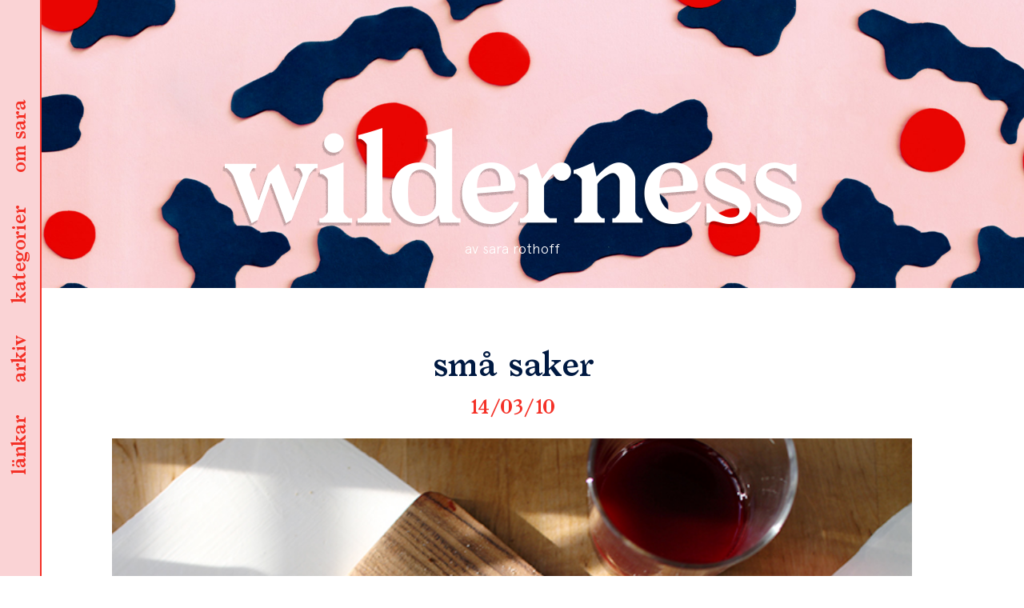

--- FILE ---
content_type: text/html; charset=UTF-8
request_url: https://sar.as/2014/03/2014_march_sma-saker/
body_size: 11095
content:
<!DOCTYPE html>
<html lang="sv-SE" class="no-js">
<head>
	<meta charset="UTF-8">
	<meta name="viewport" content="width=device-width, initial-scale=1">
	<meta name="theme-color" content="#fad3d5" />
	<link rel="profile" href="http://gmpg.org/xfn/11">
		<link rel="pingback" href="https://sar.as/xmlrpc.php">
		<link href="https://fonts.googleapis.com/css?family=Cardo:400,400i,700" rel="stylesheet">
	<link rel="shortcut icon" href="https://sar.as/wp-content/themes/wilderness/favicon.png" />

	<script>
  		(function(i,s,o,g,r,a,m){i['GoogleAnalyticsObject']=r;i[r]=i[r]||function(){
  		(i[r].q=i[r].q||[]).push(arguments)},i[r].l=1*new Date();a=s.createElement(o),
  		m=s.getElementsByTagName(o)[0];a.async=1;a.src=g;m.parentNode.insertBefore(a,m)
  		})(window,document,'script','https://www.google-analytics.com/analytics.js','ga');
		
  		ga('create', 'UA-89725801-1', 'auto');
  		ga('send', 'pageview');
	</script>

	
	<script>(function(html){html.className = html.className.replace(/\bno-js\b/,'js')})(document.documentElement);</script>
<title>små saker &#8211; wilderness</title>
<meta name='robots' content='max-image-preview:large' />
<script>window._wca = window._wca || [];</script>
<link rel='dns-prefetch' href='//stats.wp.com' />
<link rel='dns-prefetch' href='//fonts.googleapis.com' />
<link rel='dns-prefetch' href='//s.w.org' />
<link rel='dns-prefetch' href='//v0.wordpress.com' />
<link rel="alternate" type="application/rss+xml" title="wilderness &raquo; flöde" href="https://sar.as/feed/" />
<link rel="alternate" type="application/rss+xml" title="wilderness &raquo; kommentarsflöde" href="https://sar.as/comments/feed/" />
<link rel="alternate" type="application/rss+xml" title="wilderness &raquo; små saker kommentarsflöde" href="https://sar.as/2014/03/2014_march_sma-saker/feed/" />
		<script type="text/javascript">
			window._wpemojiSettings = {"baseUrl":"https:\/\/s.w.org\/images\/core\/emoji\/13.0.1\/72x72\/","ext":".png","svgUrl":"https:\/\/s.w.org\/images\/core\/emoji\/13.0.1\/svg\/","svgExt":".svg","source":{"concatemoji":"https:\/\/sar.as\/wp-includes\/js\/wp-emoji-release.min.js?ver=5.7.14"}};
			!function(e,a,t){var n,r,o,i=a.createElement("canvas"),p=i.getContext&&i.getContext("2d");function s(e,t){var a=String.fromCharCode;p.clearRect(0,0,i.width,i.height),p.fillText(a.apply(this,e),0,0);e=i.toDataURL();return p.clearRect(0,0,i.width,i.height),p.fillText(a.apply(this,t),0,0),e===i.toDataURL()}function c(e){var t=a.createElement("script");t.src=e,t.defer=t.type="text/javascript",a.getElementsByTagName("head")[0].appendChild(t)}for(o=Array("flag","emoji"),t.supports={everything:!0,everythingExceptFlag:!0},r=0;r<o.length;r++)t.supports[o[r]]=function(e){if(!p||!p.fillText)return!1;switch(p.textBaseline="top",p.font="600 32px Arial",e){case"flag":return s([127987,65039,8205,9895,65039],[127987,65039,8203,9895,65039])?!1:!s([55356,56826,55356,56819],[55356,56826,8203,55356,56819])&&!s([55356,57332,56128,56423,56128,56418,56128,56421,56128,56430,56128,56423,56128,56447],[55356,57332,8203,56128,56423,8203,56128,56418,8203,56128,56421,8203,56128,56430,8203,56128,56423,8203,56128,56447]);case"emoji":return!s([55357,56424,8205,55356,57212],[55357,56424,8203,55356,57212])}return!1}(o[r]),t.supports.everything=t.supports.everything&&t.supports[o[r]],"flag"!==o[r]&&(t.supports.everythingExceptFlag=t.supports.everythingExceptFlag&&t.supports[o[r]]);t.supports.everythingExceptFlag=t.supports.everythingExceptFlag&&!t.supports.flag,t.DOMReady=!1,t.readyCallback=function(){t.DOMReady=!0},t.supports.everything||(n=function(){t.readyCallback()},a.addEventListener?(a.addEventListener("DOMContentLoaded",n,!1),e.addEventListener("load",n,!1)):(e.attachEvent("onload",n),a.attachEvent("onreadystatechange",function(){"complete"===a.readyState&&t.readyCallback()})),(n=t.source||{}).concatemoji?c(n.concatemoji):n.wpemoji&&n.twemoji&&(c(n.twemoji),c(n.wpemoji)))}(window,document,window._wpemojiSettings);
		</script>
		<style type="text/css">
img.wp-smiley,
img.emoji {
	display: inline !important;
	border: none !important;
	box-shadow: none !important;
	height: 1em !important;
	width: 1em !important;
	margin: 0 .07em !important;
	vertical-align: -0.1em !important;
	background: none !important;
	padding: 0 !important;
}
</style>
	<link rel='stylesheet' id='wc-block-vendors-style-css'  href='https://sar.as/wp-content/plugins/woocommerce/packages/woocommerce-blocks/build/vendors-style.css?ver=4.9.1' type='text/css' media='all' />
<link rel='stylesheet' id='wc-block-style-css'  href='https://sar.as/wp-content/plugins/woocommerce/packages/woocommerce-blocks/build/style.css?ver=4.9.1' type='text/css' media='all' />
<link rel='stylesheet' id='woocommerce-layout-css'  href='https://sar.as/wp-content/plugins/woocommerce/assets/css/woocommerce-layout.css?ver=5.3.3' type='text/css' media='all' />
<style id='woocommerce-layout-inline-css' type='text/css'>

	.infinite-scroll .woocommerce-pagination {
		display: none;
	}
</style>
<link rel='stylesheet' id='woocommerce-smallscreen-css'  href='https://sar.as/wp-content/plugins/woocommerce/assets/css/woocommerce-smallscreen.css?ver=5.3.3' type='text/css' media='only screen and (max-width: 768px)' />
<link rel='stylesheet' id='woocommerce-general-css'  href='https://sar.as/wp-content/plugins/woocommerce/assets/css/woocommerce.css?ver=5.3.3' type='text/css' media='all' />
<style id='woocommerce-inline-inline-css' type='text/css'>
.woocommerce form .form-row .required { visibility: visible; }
</style>
<link rel='stylesheet' id='wilderness-fonts-css'  href='https://fonts.googleapis.com/css?family=Merriweather%3A400%2C700%2C900%2C400italic%2C700italic%2C900italic%7CMontserrat%3A400%2C700%7CInconsolata%3A400&#038;subset=latin%2Clatin-ext' type='text/css' media='all' />
<link rel='stylesheet' id='wilderness-style-css'  href='https://sar.as/wp-content/themes/wilderness/style.css?ver=5.7.14' type='text/css' media='all' />
<!--[if lt IE 10]>
<link rel='stylesheet' id='wilderness-ie-css'  href='https://sar.as/wp-content/themes/wilderness/css/ie.css?ver=20160816' type='text/css' media='all' />
<![endif]-->
<!--[if lt IE 9]>
<link rel='stylesheet' id='wilderness-ie8-css'  href='https://sar.as/wp-content/themes/wilderness/css/ie8.css?ver=20160816' type='text/css' media='all' />
<![endif]-->
<!--[if lt IE 8]>
<link rel='stylesheet' id='wilderness-ie7-css'  href='https://sar.as/wp-content/themes/wilderness/css/ie7.css?ver=20160816' type='text/css' media='all' />
<![endif]-->
<link rel='stylesheet' id='jetpack_css-css'  href='https://sar.as/wp-content/plugins/jetpack/css/jetpack.css?ver=9.7.3' type='text/css' media='all' />
<script type='text/javascript' src='https://sar.as/wp-content/themes/wilderness/js/scroll.js?ver=5.7.14' id='scroll-js'></script>
<script type='text/javascript' src='https://sar.as/wp-includes/js/jquery/jquery.min.js?ver=3.5.1' id='jquery-core-js'></script>
<script type='text/javascript' src='https://sar.as/wp-includes/js/jquery/jquery-migrate.min.js?ver=3.3.2' id='jquery-migrate-js'></script>
<script defer type='text/javascript' src='https://stats.wp.com/s-202604.js' id='woocommerce-analytics-js'></script>
<!--[if lt IE 9]>
<script type='text/javascript' src='https://sar.as/wp-content/themes/wilderness/js/html5.js?ver=3.7.3' id='wilderness-html5-js'></script>
<![endif]-->
<link rel="https://api.w.org/" href="https://sar.as/wp-json/" /><link rel="alternate" type="application/json" href="https://sar.as/wp-json/wp/v2/posts/1189807872" /><link rel="EditURI" type="application/rsd+xml" title="RSD" href="https://sar.as/xmlrpc.php?rsd" />
<link rel="wlwmanifest" type="application/wlwmanifest+xml" href="https://sar.as/wp-includes/wlwmanifest.xml" /> 
<meta name="generator" content="WordPress 5.7.14" />
<meta name="generator" content="WooCommerce 5.3.3" />
<link rel="canonical" href="https://sar.as/2014/03/2014_march_sma-saker/" />
<link rel='shortlink' href='https://wp.me/p8flGU-1iwjny' />
<link rel="alternate" type="application/json+oembed" href="https://sar.as/wp-json/oembed/1.0/embed?url=https%3A%2F%2Fsar.as%2F2014%2F03%2F2014_march_sma-saker%2F" />
<link rel="alternate" type="text/xml+oembed" href="https://sar.as/wp-json/oembed/1.0/embed?url=https%3A%2F%2Fsar.as%2F2014%2F03%2F2014_march_sma-saker%2F&#038;format=xml" />
<style type='text/css'>img#wpstats{display:none}</style>
			<noscript><style>.woocommerce-product-gallery{ opacity: 1 !important; }</style></noscript>
	<style type="text/css">.recentcomments a{display:inline !important;padding:0 !important;margin:0 !important;}</style>
<!-- Jetpack Open Graph Tags -->
<meta property="og:type" content="article" />
<meta property="og:title" content="små saker" />
<meta property="og:url" content="https://sar.as/2014/03/2014_march_sma-saker/" />
<meta property="og:description" content="♦ vara hemma hos någon första gången. titta runt fråga klämma få berättat ♦ ticket från cykeln när den leds ♦ trampa på frusna vattenpölar ♦ bläddra i en ny almanacka och inte veta vad som kommer s…" />
<meta property="article:published_time" content="2014-03-10T20:29:00+00:00" />
<meta property="article:modified_time" content="2014-03-10T20:29:00+00:00" />
<meta property="og:site_name" content="wilderness" />
<meta property="og:image" content="https://s0.wp.com/i/blank.jpg" />
<meta property="og:locale" content="sv_SE" />
<meta name="twitter:text:title" content="små saker" />
<meta name="twitter:card" content="summary" />

<!-- End Jetpack Open Graph Tags -->
</head>

<body class="post-template-default single single-post postid-1189807872 single-format-standard theme-wilderness woocommerce-no-js">
<div id="page" class="site">
	<div class="site-inner">
		<a href="/" class="site-logo-small"></a>
		<header id="masthead" class="site-header" role="banner" 

		
				style="background-image: url(https://sar.as/wp-content/uploads/2016/12/header-image.jpg)" 
			
		>
			<div class="site-header-main">

							</div><!-- .site-header-main -->
		</header><!-- .site-header -->

		<section class="menu">
			<ul id="menu-list">
			<li><a data-menu-item="bloggers" href="#">länkar</a></li>
			<li><a data-menu-item="archive" href="#">arkiv</a></li>
			<li><a data-menu-item="categories" href="#">kategorier</a></li>
			<li><a data-menu-item="about" href="#">om sara</a></li>
		</ul>	
		</section>

		

<div class="menu-overlay">
	<div class="menu-wrapper">

		<a href="/" class="site-logo-small pink"></a>
		<!--<header class="pink site-header">
			<div class="site-branding">
					
									<p class="site-title"><a href="https://sar.as/" rel="home">wilderness</a></p>
									<p class="site-description">av sara rothoff</p>
							</div>

		</header>-->
		<a href="#" class="close-btn close-menu">stäng</a>
				<content class="menu-content">
			<section>
				<div class="content-area">
					<content class="menu-section about">
						
<div class="about-text">
	<img width="896" height="1353" src="https://sar.as/wp-content/uploads/2020/09/1-1-e1600976701766.jpg" class="profile-photo wp-post-image" alt="" loading="lazy" srcset="https://sar.as/wp-content/uploads/2020/09/1-1-e1600976701766.jpg 896w, https://sar.as/wp-content/uploads/2020/09/1-1-e1600976701766-199x300.jpg 199w, https://sar.as/wp-content/uploads/2020/09/1-1-e1600976701766-678x1024.jpg 678w, https://sar.as/wp-content/uploads/2020/09/1-1-e1600976701766-768x1160.jpg 768w" sizes="(max-width: 709px) 85vw, (max-width: 909px) 67vw, (max-width: 1362px) 62vw, 840px" />	<div class="menu-text-wrapper">
		<p>&nbsp;</p>
<p>jag heter sara edström och bor<br />
i stockholm. jag jobbar som<br />
grafisk formgivare och det här<br />
är min personliga blogg.</p>
<p>för förfrågningar/pressutskick<br />
/kärleksbrev hänvisas till:<br />
<a href="mailto:hej@sar.as">hej@sar.as</a></p>
<p class="p1">portfolio med mina arbeten<br />
hittar du <a href="http://sar.as/portfolio">här</a>.</p>
	</div>
</div>					</content>
					<content class="menu-section categories">
						


<form role="search" method="get" class="search-form" action="https://sar.as/">
	<label>
		<span class="screen-reader-text">leta efter:</span>
		<input type="search" class="search-field" placeholder="sök&hellip;" value="" name="s" />
	</label>
	<button type="submit" class="search-submit"><span class="screen-reader-text">sök</span></button>
</form>
			<div class="category-image">
			<a href="https://sar.as/category/allt/">
				<img width="1000" height="270" src="https://sar.as/wp-content/uploads/2021/05/kategoribild-wilderness.png" class="attachment-full size-full" alt="" loading="lazy" srcset="https://sar.as/wp-content/uploads/2021/05/kategoribild-wilderness.png 1000w, https://sar.as/wp-content/uploads/2021/05/kategoribild-wilderness-300x81.png 300w, https://sar.as/wp-content/uploads/2021/05/kategoribild-wilderness-768x207.png 768w" sizes="(max-width: 709px) 85vw, (max-width: 909px) 67vw, (max-width: 1362px) 62vw, 840px" />				<span>allt</span>
			</a>
		</div>
	  
			<div class="category-image">
			<a href="https://sar.as/category/ata/">
				<img width="1000" height="270" src="https://sar.as/wp-content/uploads/2021/05/kategoribild-wilderness.png" class="attachment-full size-full" alt="" loading="lazy" srcset="https://sar.as/wp-content/uploads/2021/05/kategoribild-wilderness.png 1000w, https://sar.as/wp-content/uploads/2021/05/kategoribild-wilderness-300x81.png 300w, https://sar.as/wp-content/uploads/2021/05/kategoribild-wilderness-768x207.png 768w" sizes="(max-width: 709px) 85vw, (max-width: 909px) 67vw, (max-width: 1362px) 62vw, 840px" />				<span>äta</span>
			</a>
		</div>
	  
			<div class="category-image">
			<a href="https://sar.as/category/bara/">
				<img width="1000" height="270" src="https://sar.as/wp-content/uploads/2021/05/kategoribild-wilderness.png" class="attachment-full size-full" alt="" loading="lazy" srcset="https://sar.as/wp-content/uploads/2021/05/kategoribild-wilderness.png 1000w, https://sar.as/wp-content/uploads/2021/05/kategoribild-wilderness-300x81.png 300w, https://sar.as/wp-content/uploads/2021/05/kategoribild-wilderness-768x207.png 768w" sizes="(max-width: 709px) 85vw, (max-width: 909px) 67vw, (max-width: 1362px) 62vw, 840px" />				<span>bära</span>
			</a>
		</div>
	  
			<div class="category-image">
			<a href="https://sar.as/category/bo/">
				<img width="1000" height="270" src="https://sar.as/wp-content/uploads/2021/05/kategoribild-wilderness.png" class="attachment-full size-full" alt="" loading="lazy" srcset="https://sar.as/wp-content/uploads/2021/05/kategoribild-wilderness.png 1000w, https://sar.as/wp-content/uploads/2021/05/kategoribild-wilderness-300x81.png 300w, https://sar.as/wp-content/uploads/2021/05/kategoribild-wilderness-768x207.png 768w" sizes="(max-width: 709px) 85vw, (max-width: 909px) 67vw, (max-width: 1362px) 62vw, 840px" />				<span>bo</span>
			</a>
		</div>
	  
			<div class="category-image">
			<a href="https://sar.as/category/film/">
				<img width="1000" height="270" src="https://sar.as/wp-content/uploads/2021/05/kategoribild-wilderness.png" class="attachment-full size-full" alt="" loading="lazy" srcset="https://sar.as/wp-content/uploads/2021/05/kategoribild-wilderness.png 1000w, https://sar.as/wp-content/uploads/2021/05/kategoribild-wilderness-300x81.png 300w, https://sar.as/wp-content/uploads/2021/05/kategoribild-wilderness-768x207.png 768w" sizes="(max-width: 709px) 85vw, (max-width: 909px) 67vw, (max-width: 1362px) 62vw, 840px" />				<span>film</span>
			</a>
		</div>
	  
			<div class="category-image">
			<a href="https://sar.as/category/grafisk-form/">
				<img width="1000" height="270" src="https://sar.as/wp-content/uploads/2021/05/kategoribild-wilderness.png" class="attachment-full size-full" alt="" loading="lazy" srcset="https://sar.as/wp-content/uploads/2021/05/kategoribild-wilderness.png 1000w, https://sar.as/wp-content/uploads/2021/05/kategoribild-wilderness-300x81.png 300w, https://sar.as/wp-content/uploads/2021/05/kategoribild-wilderness-768x207.png 768w" sizes="(max-width: 709px) 85vw, (max-width: 909px) 67vw, (max-width: 1362px) 62vw, 840px" />				<span>grafisk form</span>
			</a>
		</div>
	  
			<div class="category-image">
			<a href="https://sar.as/category/jobb/">
				<img width="1000" height="270" src="https://sar.as/wp-content/uploads/2021/05/kategoribild-wilderness.png" class="attachment-full size-full" alt="" loading="lazy" srcset="https://sar.as/wp-content/uploads/2021/05/kategoribild-wilderness.png 1000w, https://sar.as/wp-content/uploads/2021/05/kategoribild-wilderness-300x81.png 300w, https://sar.as/wp-content/uploads/2021/05/kategoribild-wilderness-768x207.png 768w" sizes="(max-width: 709px) 85vw, (max-width: 909px) 67vw, (max-width: 1362px) 62vw, 840px" />				<span>jobb</span>
			</a>
		</div>
	  
			<div class="category-image">
			<a href="https://sar.as/category/lasa/">
				<img width="1000" height="270" src="https://sar.as/wp-content/uploads/2021/05/kategoribild-wilderness.png" class="attachment-full size-full" alt="" loading="lazy" srcset="https://sar.as/wp-content/uploads/2021/05/kategoribild-wilderness.png 1000w, https://sar.as/wp-content/uploads/2021/05/kategoribild-wilderness-300x81.png 300w, https://sar.as/wp-content/uploads/2021/05/kategoribild-wilderness-768x207.png 768w" sizes="(max-width: 709px) 85vw, (max-width: 909px) 67vw, (max-width: 1362px) 62vw, 840px" />				<span>läsa</span>
			</a>
		</div>
	  
			<div class="category-image">
			<a href="https://sar.as/category/lista/">
				<img width="1000" height="270" src="https://sar.as/wp-content/uploads/2021/05/kategoribild-wilderness.png" class="attachment-full size-full" alt="" loading="lazy" srcset="https://sar.as/wp-content/uploads/2021/05/kategoribild-wilderness.png 1000w, https://sar.as/wp-content/uploads/2021/05/kategoribild-wilderness-300x81.png 300w, https://sar.as/wp-content/uploads/2021/05/kategoribild-wilderness-768x207.png 768w" sizes="(max-width: 709px) 85vw, (max-width: 909px) 67vw, (max-width: 1362px) 62vw, 840px" />				<span>lista</span>
			</a>
		</div>
	  
			<div class="category-image">
			<a href="https://sar.as/category/okategoriserade/">
				<img width="1000" height="270" src="https://sar.as/wp-content/uploads/2021/05/kategoribild-wilderness.png" class="attachment-full size-full" alt="" loading="lazy" srcset="https://sar.as/wp-content/uploads/2021/05/kategoribild-wilderness.png 1000w, https://sar.as/wp-content/uploads/2021/05/kategoribild-wilderness-300x81.png 300w, https://sar.as/wp-content/uploads/2021/05/kategoribild-wilderness-768x207.png 768w" sizes="(max-width: 709px) 85vw, (max-width: 909px) 67vw, (max-width: 1362px) 62vw, 840px" />				<span>okategoriserade</span>
			</a>
		</div>
	  
			<div class="category-image">
			<a href="https://sar.as/category/qa/">
				<img width="1000" height="270" src="https://sar.as/wp-content/uploads/2021/05/kategoribild-wilderness.png" class="attachment-full size-full" alt="" loading="lazy" srcset="https://sar.as/wp-content/uploads/2021/05/kategoribild-wilderness.png 1000w, https://sar.as/wp-content/uploads/2021/05/kategoribild-wilderness-300x81.png 300w, https://sar.as/wp-content/uploads/2021/05/kategoribild-wilderness-768x207.png 768w" sizes="(max-width: 709px) 85vw, (max-width: 909px) 67vw, (max-width: 1362px) 62vw, 840px" />				<span>Q&amp;A</span>
			</a>
		</div>
	  
			<div class="category-image">
			<a href="https://sar.as/category/repriser/">
				<img width="1000" height="270" src="https://sar.as/wp-content/uploads/2021/05/kategoribild-wilderness.png" class="attachment-full size-full" alt="" loading="lazy" srcset="https://sar.as/wp-content/uploads/2021/05/kategoribild-wilderness.png 1000w, https://sar.as/wp-content/uploads/2021/05/kategoribild-wilderness-300x81.png 300w, https://sar.as/wp-content/uploads/2021/05/kategoribild-wilderness-768x207.png 768w" sizes="(max-width: 709px) 85vw, (max-width: 909px) 67vw, (max-width: 1362px) 62vw, 840px" />				<span>repriser</span>
			</a>
		</div>
	  
			<div class="category-image">
			<a href="https://sar.as/category/resa/">
				<img width="1000" height="270" src="https://sar.as/wp-content/uploads/2021/05/kategoribild-wilderness.png" class="attachment-full size-full" alt="" loading="lazy" srcset="https://sar.as/wp-content/uploads/2021/05/kategoribild-wilderness.png 1000w, https://sar.as/wp-content/uploads/2021/05/kategoribild-wilderness-300x81.png 300w, https://sar.as/wp-content/uploads/2021/05/kategoribild-wilderness-768x207.png 768w" sizes="(max-width: 709px) 85vw, (max-width: 909px) 67vw, (max-width: 1362px) 62vw, 840px" />				<span>resa</span>
			</a>
		</div>
	  
			<div class="category-image">
			<a href="https://sar.as/category/skapa/">
				<img width="1000" height="270" src="https://sar.as/wp-content/uploads/2021/05/kategoribild-wilderness.png" class="attachment-full size-full" alt="" loading="lazy" srcset="https://sar.as/wp-content/uploads/2021/05/kategoribild-wilderness.png 1000w, https://sar.as/wp-content/uploads/2021/05/kategoribild-wilderness-300x81.png 300w, https://sar.as/wp-content/uploads/2021/05/kategoribild-wilderness-768x207.png 768w" sizes="(max-width: 709px) 85vw, (max-width: 909px) 67vw, (max-width: 1362px) 62vw, 840px" />				<span>skapa</span>
			</a>
		</div>
	  
			<div class="category-image">
			<a href="https://sar.as/category/skola/">
				<img width="1000" height="270" src="https://sar.as/wp-content/uploads/2021/05/kategoribild-wilderness.png" class="attachment-full size-full" alt="" loading="lazy" srcset="https://sar.as/wp-content/uploads/2021/05/kategoribild-wilderness.png 1000w, https://sar.as/wp-content/uploads/2021/05/kategoribild-wilderness-300x81.png 300w, https://sar.as/wp-content/uploads/2021/05/kategoribild-wilderness-768x207.png 768w" sizes="(max-width: 709px) 85vw, (max-width: 909px) 67vw, (max-width: 1362px) 62vw, 840px" />				<span>skola</span>
			</a>
		</div>
	  
			<div class="category-image">
			<a href="https://sar.as/category/sy/">
				<img width="1000" height="270" src="https://sar.as/wp-content/uploads/2021/05/kategoribild-wilderness.png" class="attachment-full size-full" alt="" loading="lazy" srcset="https://sar.as/wp-content/uploads/2021/05/kategoribild-wilderness.png 1000w, https://sar.as/wp-content/uploads/2021/05/kategoribild-wilderness-300x81.png 300w, https://sar.as/wp-content/uploads/2021/05/kategoribild-wilderness-768x207.png 768w" sizes="(max-width: 709px) 85vw, (max-width: 909px) 67vw, (max-width: 1362px) 62vw, 840px" />				<span>sy</span>
			</a>
		</div>
	  
  					</content>
					<content class="menu-section archive">
						


<form role="search" method="get" class="search-form" action="https://sar.as/">
	<label>
		<span class="screen-reader-text">leta efter:</span>
		<input type="search" class="search-field" placeholder="sök&hellip;" value="" name="s" />
	</label>
	<button type="submit" class="search-submit"><span class="screen-reader-text">sök</span></button>
</form>
	<div class="archive-list">
	<ul>
	<li><h3>2026</h3></li>
		<li>
		<a href="https://sar.as/2026/01">
			<span class="archive-month">januari</span>
		</a>
	</li>
			</ul>
		</div>
			<div class="archive-list">
	<ul>
	<li><h3>2025</h3></li>
		<li>
		<a href="https://sar.as/2025/06">
			<span class="archive-month">juni</span>
		</a>
	</li>
	<li>
		<a href="https://sar.as/2025/05">
			<span class="archive-month">maj</span>
		</a>
	</li>
	<li>
		<a href="https://sar.as/2025/04">
			<span class="archive-month">april</span>
		</a>
	</li>
			</ul>
		</div>
			<div class="archive-list">
	<ul>
	<li><h3>2024</h3></li>
		<li>
		<a href="https://sar.as/2024/12">
			<span class="archive-month">december</span>
		</a>
	</li>
	<li>
		<a href="https://sar.as/2024/05">
			<span class="archive-month">maj</span>
		</a>
	</li>
			</ul>
		</div>
			<div class="archive-list">
	<ul>
	<li><h3>2023</h3></li>
		<li>
		<a href="https://sar.as/2023/11">
			<span class="archive-month">november</span>
		</a>
	</li>
	<li>
		<a href="https://sar.as/2023/09">
			<span class="archive-month">september</span>
		</a>
	</li>
	<li>
		<a href="https://sar.as/2023/04">
			<span class="archive-month">april</span>
		</a>
	</li>
	<li>
		<a href="https://sar.as/2023/03">
			<span class="archive-month">mars</span>
		</a>
	</li>
	<li>
		<a href="https://sar.as/2023/02">
			<span class="archive-month">februari</span>
		</a>
	</li>
			</ul>
		</div>
			<div class="archive-list">
	<ul>
	<li><h3>2022</h3></li>
		<li>
		<a href="https://sar.as/2022/11">
			<span class="archive-month">november</span>
		</a>
	</li>
	<li>
		<a href="https://sar.as/2022/08">
			<span class="archive-month">augusti</span>
		</a>
	</li>
	<li>
		<a href="https://sar.as/2022/07">
			<span class="archive-month">juli</span>
		</a>
	</li>
	<li>
		<a href="https://sar.as/2022/06">
			<span class="archive-month">juni</span>
		</a>
	</li>
	<li>
		<a href="https://sar.as/2022/05">
			<span class="archive-month">maj</span>
		</a>
	</li>
	<li>
		<a href="https://sar.as/2022/04">
			<span class="archive-month">april</span>
		</a>
	</li>
	<li>
		<a href="https://sar.as/2022/03">
			<span class="archive-month">mars</span>
		</a>
	</li>
	<li>
		<a href="https://sar.as/2022/02">
			<span class="archive-month">februari</span>
		</a>
	</li>
	<li>
		<a href="https://sar.as/2022/01">
			<span class="archive-month">januari</span>
		</a>
	</li>
			</ul>
		</div>
			<div class="archive-list">
	<ul>
	<li><h3>2021</h3></li>
		<li>
		<a href="https://sar.as/2021/12">
			<span class="archive-month">december</span>
		</a>
	</li>
	<li>
		<a href="https://sar.as/2021/11">
			<span class="archive-month">november</span>
		</a>
	</li>
	<li>
		<a href="https://sar.as/2021/10">
			<span class="archive-month">oktober</span>
		</a>
	</li>
	<li>
		<a href="https://sar.as/2021/09">
			<span class="archive-month">september</span>
		</a>
	</li>
	<li>
		<a href="https://sar.as/2021/08">
			<span class="archive-month">augusti</span>
		</a>
	</li>
	<li>
		<a href="https://sar.as/2021/07">
			<span class="archive-month">juli</span>
		</a>
	</li>
	<li>
		<a href="https://sar.as/2021/06">
			<span class="archive-month">juni</span>
		</a>
	</li>
	<li>
		<a href="https://sar.as/2021/05">
			<span class="archive-month">maj</span>
		</a>
	</li>
	<li>
		<a href="https://sar.as/2021/04">
			<span class="archive-month">april</span>
		</a>
	</li>
	<li>
		<a href="https://sar.as/2021/03">
			<span class="archive-month">mars</span>
		</a>
	</li>
	<li>
		<a href="https://sar.as/2021/02">
			<span class="archive-month">februari</span>
		</a>
	</li>
	<li>
		<a href="https://sar.as/2021/01">
			<span class="archive-month">januari</span>
		</a>
	</li>
			</ul>
		</div>
			<div class="archive-list">
	<ul>
	<li><h3>2020</h3></li>
		<li>
		<a href="https://sar.as/2020/12">
			<span class="archive-month">december</span>
		</a>
	</li>
	<li>
		<a href="https://sar.as/2020/11">
			<span class="archive-month">november</span>
		</a>
	</li>
	<li>
		<a href="https://sar.as/2020/10">
			<span class="archive-month">oktober</span>
		</a>
	</li>
	<li>
		<a href="https://sar.as/2020/09">
			<span class="archive-month">september</span>
		</a>
	</li>
	<li>
		<a href="https://sar.as/2020/08">
			<span class="archive-month">augusti</span>
		</a>
	</li>
	<li>
		<a href="https://sar.as/2020/07">
			<span class="archive-month">juli</span>
		</a>
	</li>
	<li>
		<a href="https://sar.as/2020/06">
			<span class="archive-month">juni</span>
		</a>
	</li>
	<li>
		<a href="https://sar.as/2020/05">
			<span class="archive-month">maj</span>
		</a>
	</li>
	<li>
		<a href="https://sar.as/2020/04">
			<span class="archive-month">april</span>
		</a>
	</li>
	<li>
		<a href="https://sar.as/2020/03">
			<span class="archive-month">mars</span>
		</a>
	</li>
	<li>
		<a href="https://sar.as/2020/02">
			<span class="archive-month">februari</span>
		</a>
	</li>
	<li>
		<a href="https://sar.as/2020/01">
			<span class="archive-month">januari</span>
		</a>
	</li>
			</ul>
		</div>
			<div class="archive-list">
	<ul>
	<li><h3>2019</h3></li>
		<li>
		<a href="https://sar.as/2019/12">
			<span class="archive-month">december</span>
		</a>
	</li>
	<li>
		<a href="https://sar.as/2019/11">
			<span class="archive-month">november</span>
		</a>
	</li>
	<li>
		<a href="https://sar.as/2019/10">
			<span class="archive-month">oktober</span>
		</a>
	</li>
	<li>
		<a href="https://sar.as/2019/09">
			<span class="archive-month">september</span>
		</a>
	</li>
	<li>
		<a href="https://sar.as/2019/08">
			<span class="archive-month">augusti</span>
		</a>
	</li>
	<li>
		<a href="https://sar.as/2019/07">
			<span class="archive-month">juli</span>
		</a>
	</li>
	<li>
		<a href="https://sar.as/2019/06">
			<span class="archive-month">juni</span>
		</a>
	</li>
	<li>
		<a href="https://sar.as/2019/05">
			<span class="archive-month">maj</span>
		</a>
	</li>
	<li>
		<a href="https://sar.as/2019/04">
			<span class="archive-month">april</span>
		</a>
	</li>
	<li>
		<a href="https://sar.as/2019/03">
			<span class="archive-month">mars</span>
		</a>
	</li>
	<li>
		<a href="https://sar.as/2019/02">
			<span class="archive-month">februari</span>
		</a>
	</li>
	<li>
		<a href="https://sar.as/2019/01">
			<span class="archive-month">januari</span>
		</a>
	</li>
			</ul>
		</div>
			<div class="archive-list">
	<ul>
	<li><h3>2018</h3></li>
		<li>
		<a href="https://sar.as/2018/12">
			<span class="archive-month">december</span>
		</a>
	</li>
	<li>
		<a href="https://sar.as/2018/11">
			<span class="archive-month">november</span>
		</a>
	</li>
	<li>
		<a href="https://sar.as/2018/10">
			<span class="archive-month">oktober</span>
		</a>
	</li>
	<li>
		<a href="https://sar.as/2018/09">
			<span class="archive-month">september</span>
		</a>
	</li>
	<li>
		<a href="https://sar.as/2018/08">
			<span class="archive-month">augusti</span>
		</a>
	</li>
	<li>
		<a href="https://sar.as/2018/07">
			<span class="archive-month">juli</span>
		</a>
	</li>
	<li>
		<a href="https://sar.as/2018/06">
			<span class="archive-month">juni</span>
		</a>
	</li>
	<li>
		<a href="https://sar.as/2018/05">
			<span class="archive-month">maj</span>
		</a>
	</li>
	<li>
		<a href="https://sar.as/2018/04">
			<span class="archive-month">april</span>
		</a>
	</li>
	<li>
		<a href="https://sar.as/2018/03">
			<span class="archive-month">mars</span>
		</a>
	</li>
	<li>
		<a href="https://sar.as/2018/02">
			<span class="archive-month">februari</span>
		</a>
	</li>
	<li>
		<a href="https://sar.as/2018/01">
			<span class="archive-month">januari</span>
		</a>
	</li>
			</ul>
		</div>
			<div class="archive-list">
	<ul>
	<li><h3>2017</h3></li>
		<li>
		<a href="https://sar.as/2017/12">
			<span class="archive-month">december</span>
		</a>
	</li>
	<li>
		<a href="https://sar.as/2017/11">
			<span class="archive-month">november</span>
		</a>
	</li>
	<li>
		<a href="https://sar.as/2017/10">
			<span class="archive-month">oktober</span>
		</a>
	</li>
	<li>
		<a href="https://sar.as/2017/09">
			<span class="archive-month">september</span>
		</a>
	</li>
	<li>
		<a href="https://sar.as/2017/08">
			<span class="archive-month">augusti</span>
		</a>
	</li>
	<li>
		<a href="https://sar.as/2017/07">
			<span class="archive-month">juli</span>
		</a>
	</li>
	<li>
		<a href="https://sar.as/2017/06">
			<span class="archive-month">juni</span>
		</a>
	</li>
	<li>
		<a href="https://sar.as/2017/05">
			<span class="archive-month">maj</span>
		</a>
	</li>
	<li>
		<a href="https://sar.as/2017/04">
			<span class="archive-month">april</span>
		</a>
	</li>
	<li>
		<a href="https://sar.as/2017/03">
			<span class="archive-month">mars</span>
		</a>
	</li>
	<li>
		<a href="https://sar.as/2017/02">
			<span class="archive-month">februari</span>
		</a>
	</li>
	<li>
		<a href="https://sar.as/2017/01">
			<span class="archive-month">januari</span>
		</a>
	</li>
			</ul>
		</div>
			<div class="archive-list">
	<ul>
	<li><h3>2016</h3></li>
		<li>
		<a href="https://sar.as/2016/12">
			<span class="archive-month">december</span>
		</a>
	</li>
	<li>
		<a href="https://sar.as/2016/11">
			<span class="archive-month">november</span>
		</a>
	</li>
	<li>
		<a href="https://sar.as/2016/10">
			<span class="archive-month">oktober</span>
		</a>
	</li>
	<li>
		<a href="https://sar.as/2016/09">
			<span class="archive-month">september</span>
		</a>
	</li>
	<li>
		<a href="https://sar.as/2016/08">
			<span class="archive-month">augusti</span>
		</a>
	</li>
	<li>
		<a href="https://sar.as/2016/07">
			<span class="archive-month">juli</span>
		</a>
	</li>
	<li>
		<a href="https://sar.as/2016/06">
			<span class="archive-month">juni</span>
		</a>
	</li>
	<li>
		<a href="https://sar.as/2016/05">
			<span class="archive-month">maj</span>
		</a>
	</li>
	<li>
		<a href="https://sar.as/2016/04">
			<span class="archive-month">april</span>
		</a>
	</li>
	<li>
		<a href="https://sar.as/2016/03">
			<span class="archive-month">mars</span>
		</a>
	</li>
	<li>
		<a href="https://sar.as/2016/02">
			<span class="archive-month">februari</span>
		</a>
	</li>
	<li>
		<a href="https://sar.as/2016/01">
			<span class="archive-month">januari</span>
		</a>
	</li>
			</ul>
		</div>
			<div class="archive-list">
	<ul>
	<li><h3>2015</h3></li>
		<li>
		<a href="https://sar.as/2015/12">
			<span class="archive-month">december</span>
		</a>
	</li>
	<li>
		<a href="https://sar.as/2015/11">
			<span class="archive-month">november</span>
		</a>
	</li>
	<li>
		<a href="https://sar.as/2015/10">
			<span class="archive-month">oktober</span>
		</a>
	</li>
	<li>
		<a href="https://sar.as/2015/09">
			<span class="archive-month">september</span>
		</a>
	</li>
	<li>
		<a href="https://sar.as/2015/08">
			<span class="archive-month">augusti</span>
		</a>
	</li>
	<li>
		<a href="https://sar.as/2015/07">
			<span class="archive-month">juli</span>
		</a>
	</li>
	<li>
		<a href="https://sar.as/2015/06">
			<span class="archive-month">juni</span>
		</a>
	</li>
	<li>
		<a href="https://sar.as/2015/05">
			<span class="archive-month">maj</span>
		</a>
	</li>
	<li>
		<a href="https://sar.as/2015/04">
			<span class="archive-month">april</span>
		</a>
	</li>
	<li>
		<a href="https://sar.as/2015/03">
			<span class="archive-month">mars</span>
		</a>
	</li>
	<li>
		<a href="https://sar.as/2015/02">
			<span class="archive-month">februari</span>
		</a>
	</li>
	<li>
		<a href="https://sar.as/2015/01">
			<span class="archive-month">januari</span>
		</a>
	</li>
			</ul>
		</div>
			<div class="archive-list">
	<ul>
	<li><h3>2014</h3></li>
		<li>
		<a href="https://sar.as/2014/12">
			<span class="archive-month">december</span>
		</a>
	</li>
	<li>
		<a href="https://sar.as/2014/11">
			<span class="archive-month">november</span>
		</a>
	</li>
	<li>
		<a href="https://sar.as/2014/10">
			<span class="archive-month">oktober</span>
		</a>
	</li>
	<li>
		<a href="https://sar.as/2014/09">
			<span class="archive-month">september</span>
		</a>
	</li>
	<li>
		<a href="https://sar.as/2014/08">
			<span class="archive-month">augusti</span>
		</a>
	</li>
	<li>
		<a href="https://sar.as/2014/06">
			<span class="archive-month">juni</span>
		</a>
	</li>
	<li>
		<a href="https://sar.as/2014/05">
			<span class="archive-month">maj</span>
		</a>
	</li>
	<li>
		<a href="https://sar.as/2014/04">
			<span class="archive-month">april</span>
		</a>
	</li>
	<li>
		<a href="https://sar.as/2014/03">
			<span class="archive-month">mars</span>
		</a>
	</li>
	<li>
		<a href="https://sar.as/2014/02">
			<span class="archive-month">februari</span>
		</a>
	</li>
	<li>
		<a href="https://sar.as/2014/01">
			<span class="archive-month">januari</span>
		</a>
	</li>
			</ul>
		</div>
			<div class="archive-list">
	<ul>
	<li><h3>2013</h3></li>
		<li>
		<a href="https://sar.as/2013/12">
			<span class="archive-month">december</span>
		</a>
	</li>
	<li>
		<a href="https://sar.as/2013/11">
			<span class="archive-month">november</span>
		</a>
	</li>
	<li>
		<a href="https://sar.as/2013/10">
			<span class="archive-month">oktober</span>
		</a>
	</li>
	<li>
		<a href="https://sar.as/2013/09">
			<span class="archive-month">september</span>
		</a>
	</li>
	<li>
		<a href="https://sar.as/2013/08">
			<span class="archive-month">augusti</span>
		</a>
	</li>
	<li>
		<a href="https://sar.as/2013/07">
			<span class="archive-month">juli</span>
		</a>
	</li>
	<li>
		<a href="https://sar.as/2013/06">
			<span class="archive-month">juni</span>
		</a>
	</li>
	<li>
		<a href="https://sar.as/2013/05">
			<span class="archive-month">maj</span>
		</a>
	</li>
	<li>
		<a href="https://sar.as/2013/04">
			<span class="archive-month">april</span>
		</a>
	</li>
	<li>
		<a href="https://sar.as/2013/03">
			<span class="archive-month">mars</span>
		</a>
	</li>
	<li>
		<a href="https://sar.as/2013/02">
			<span class="archive-month">februari</span>
		</a>
	</li>
	<li>
		<a href="https://sar.as/2013/01">
			<span class="archive-month">januari</span>
		</a>
	</li>
			</ul>
		</div>
			<div class="archive-list">
	<ul>
	<li><h3>2012</h3></li>
		<li>
		<a href="https://sar.as/2012/12">
			<span class="archive-month">december</span>
		</a>
	</li>
	<li>
		<a href="https://sar.as/2012/11">
			<span class="archive-month">november</span>
		</a>
	</li>
	<li>
		<a href="https://sar.as/2012/10">
			<span class="archive-month">oktober</span>
		</a>
	</li>
	<li>
		<a href="https://sar.as/2012/09">
			<span class="archive-month">september</span>
		</a>
	</li>
</ul>
</div>					</content>
					<content class="menu-section bloggers">
						

<div class="menu-text-wrapper">
	<h2 style="text-align: center;">bloggar jag följer</h2>
<ul>
<li style="text-align: center;"><a href="http://alexandramabon.com/blogg">alexandra mabon</a></li>
<li style="text-align: center;"><a href="http://amandaberglund.com/blog/">amanda berglund</a></li>
<li style="text-align: center;"><a href="http://www.lovelylife.se/northerndelight/">anna malmberg</a></li>
<li style="text-align: center;"><a href="http://blog.annettepehrsson.se/">annette persson</a></li>
<li style="text-align: center;"><a href="http://annikabackstrom.blogspot.se/">annika bäckström</a></li>
<li style="text-align: center;"><a href="http://www.atilio.se/">atilio</a></li>
<li style="text-align: center;"><a href="http://radarmagazine.se/beata/">beata cervin</a></li>
<li style="text-align: center;"><a href="http://www.bonjourvintage.se/">bonjour vintage </a></li>
<li style="text-align: center;"><a href="http://kaptenboelja.blogg.se/">david sandell</a></li>
<li style="text-align: center;"><a href="http://elsa.elle.se/">elsa billgren</a></li>
<li style="text-align: center;"><a href="http://emmylinneas.se/">emmylinnea</a></li>
<li style="text-align: center;"><a href="http://florasblogg.se">flora wiström</a></li>
<li style="text-align: center;"><a href="http://fredrikapavinden.com/">fredrika på vinden</a></li>
<li style="text-align: center;"><a href="http://nojesguiden.se/hanapee">hannapee</a></li>
<li style="text-align: center;"><a href="http://www.hejregina.se/">hejregina</a></li>
<li style="text-align: center;"><a href="http://highfivelivet.blogspot.com/">high five livet</a></li>
<li style="text-align: center;"><a href="http://hjartesmil.com/">hjartesmil</a></li>
<li style="text-align: center;"><a href="http://www.jenniferstroud.se/blog">jennifer stroud</a></li>
<li style="text-align: center;"><a href="http://prick.blogg.se/">julia eriksson</a></li>
<li style="text-align: center;"><a href="http://radarmagazine.se/karinwahlberg/">karin wåhlberg</a></li>
<li style="text-align: center;"><a href="http://linnwiberg.metromode.se/">linn wiberg</a></li>
<li style="text-align: center;"><a href="http://emmyekdahl.com/">madeleine ekdahl</a></li>
<li style="text-align: center;"><a href="http://www.missmoss.co.za/">miss moss</a></li>
<li style="text-align: center;"><a href="http://blogg.djungeltrumman.se/monkinodraw/">monkinodraw</a></li>
<li style="text-align: center;"><a href="http://sandrabeijer.se/">niotillfem</a></li>
<li style="text-align: center;"><a href="http://dmtr.se/">olof grind</a></li>
<li style="text-align: center;"><a href="http://siribarje.koket.se/">siri barje</a></li>
<li style="text-align: center;"><a href="http://smdlnd.com/">smdlnd</a></li>
<li style="text-align: center;"><a href="http://blogg.sofiabystrom.se/">sofia byström</a></li>
<li style="text-align: center;"><a href="http://www.theroadishome.com/">the road is home</a></li>
<li style="text-align: center;"><a href="http://tigerlilys.blogg.se/">tigerlilys</a></li>
<li style="text-align: center;"><a href="http://unvelo.se/">un vélo</a></li>
<li style="text-align: center;"><a href="http://bon.se/blogs/frida-vega-salomonsson/">vardagsbrus</a></li>
<li style="text-align: center;"><a href="http://withheartshapedbruises.blogg.se/">withheartshapedbruises </a></li>
</ul>
<p>&nbsp;</p>
</div>					</content>
				</div>
			</section>
		</content>
	</div>
</div>
<div class="menu-overlay-overlay-thingy"></div>
		<div id="content" class="site-content">
				<div class="site-branding">

					
											<p class="site-title"><a href="https://sar.as/" rel="home">wilderness</a></p>
											<p class="site-description">av sara rothoff</p>
									</div><!-- .site-branding -->
<div id="primary" class="content-area">
	<main id="main" class="site-main" role="main">
		
<article id="post-1189807872" class="post-1189807872 post type-post status-publish format-standard hentry category-allt">
	<header class="entry-header">
		<h1 class="entry-title">små saker</h1>		<p class="entry-date">14/03/10</p>	</header><!-- .entry-header -->

	
	
	<div class="entry-content">
		<div><img src="https://sar.as/wp-content/uploads/cdnme/$cdn1.cdnme.se$1479173$7-3$mackan_531e20919606ee07648517a5.jpg" alt="" class="image" /></div>
<div>♦ vara hemma hos någon första gången. titta runt fråga klämma få berättat</div>
<div>♦ ticket från cykeln när den leds</div>
<div>♦ trampa på frusna vattenpölar</div>
<div>♦ bläddra i en ny almanacka och inte veta vad som kommer stå på de tomma sidorna</div>
<div>♦ avklarade jobbiga saker</div>
<div>♦ när jag är klumpig och har ned och stånkar och gör oljud och du inte blir irriterad bara kallar mig virvelvind</div>
<div>♦ &#8221;vad önskar du dig?&#8221;</div>
<div>♦ rostat bröd med jordnötssmör och sylt</div>
	</div><!-- .entry-content -->

	<footer class="entry-footer">
		<span class="comments-link">16 kommentarer</span>	</footer><!-- .entry-footer -->
	<div class="entry-dot"></div>
</article><!-- #post-## -->

<div id="comments" class="comments-area">

	
		
		<ul class="commentlist">
			    <li class="comment even thread-even depth-1" id="comment-3846">
            <div id="div-comment-3846" class="comment-body">
        <div class="comment-author vcard">
    	<h2 class="fn">
        	bonnie        </h2>
    </div>
    
    <div class="comment-meta commentmetadata">
   		<a href="https://sar.as/2014/03/2014_march_sma-saker/#comment-3846">
        14/03/10 09:32        </a>
        <a class="author-link" href="http://bonnieelinandrea.blogg.se">http://bonnieelinandrea.blogg.se</a>    </div>

    <p>&lt;3</p>

    <div class="reply">
        <a rel='nofollow' class='comment-reply-link' href='https://sar.as/2014/03/2014_march_sma-saker/?replytocom=3846#respond' data-commentid="3846" data-postid="1189807872" data-belowelement="div-comment-3846" data-respondelement="respond" data-replyto="Svar till bonnie" aria-label='Svar till bonnie'>svara</a>    </div>
        </div>
        
    </li><!-- #comment-## -->
    <li class="comment odd alt thread-odd thread-alt depth-1" id="comment-3854">
            <div id="div-comment-3854" class="comment-body">
        <div class="comment-author vcard">
    	<h2 class="fn">
        	bonnie        </h2>
    </div>
    
    <div class="comment-meta commentmetadata">
   		<a href="https://sar.as/2014/03/2014_march_sma-saker/#comment-3854">
        14/03/10 09:32        </a>
        <a class="author-link" href="http://bonnieelinandrea.blogg.se">http://bonnieelinandrea.blogg.se</a>    </div>

    <p>&lt;3</p>

    <div class="reply">
        <a rel='nofollow' class='comment-reply-link' href='https://sar.as/2014/03/2014_march_sma-saker/?replytocom=3854#respond' data-commentid="3854" data-postid="1189807872" data-belowelement="div-comment-3854" data-respondelement="respond" data-replyto="Svar till bonnie" aria-label='Svar till bonnie'>svara</a>    </div>
        </div>
        
    </li><!-- #comment-## -->
    <li class="comment even thread-even depth-1" id="comment-3843">
            <div id="div-comment-3843" class="comment-body">
        <div class="comment-author vcard">
    	<h2 class="fn">
        	frida        </h2>
    </div>
    
    <div class="comment-meta commentmetadata">
   		<a href="https://sar.as/2014/03/2014_march_sma-saker/#comment-3843">
        14/03/10 09:39        </a>
        <a class="author-link" href="http://stummaord.blogg.se">http://stummaord.blogg.se</a>    </div>

    <p>men åh fint juuu</p>

    <div class="reply">
        <a rel='nofollow' class='comment-reply-link' href='https://sar.as/2014/03/2014_march_sma-saker/?replytocom=3843#respond' data-commentid="3843" data-postid="1189807872" data-belowelement="div-comment-3843" data-respondelement="respond" data-replyto="Svar till frida" aria-label='Svar till frida'>svara</a>    </div>
        </div>
        
    </li><!-- #comment-## -->
    <li class="comment odd alt thread-odd thread-alt depth-1" id="comment-3851">
            <div id="div-comment-3851" class="comment-body">
        <div class="comment-author vcard">
    	<h2 class="fn">
        	frida        </h2>
    </div>
    
    <div class="comment-meta commentmetadata">
   		<a href="https://sar.as/2014/03/2014_march_sma-saker/#comment-3851">
        14/03/10 09:39        </a>
        <a class="author-link" href="http://stummaord.blogg.se">http://stummaord.blogg.se</a>    </div>

    <p>men åh fint juuu</p>

    <div class="reply">
        <a rel='nofollow' class='comment-reply-link' href='https://sar.as/2014/03/2014_march_sma-saker/?replytocom=3851#respond' data-commentid="3851" data-postid="1189807872" data-belowelement="div-comment-3851" data-respondelement="respond" data-replyto="Svar till frida" aria-label='Svar till frida'>svara</a>    </div>
        </div>
        
    </li><!-- #comment-## -->
    <li class="comment even thread-even depth-1" id="comment-3840">
            <div id="div-comment-3840" class="comment-body">
        <div class="comment-author vcard">
    	<h2 class="fn">
        	Anonym        </h2>
    </div>
    
    <div class="comment-meta commentmetadata">
   		<a href="https://sar.as/2014/03/2014_march_sma-saker/#comment-3840">
        14/03/10 09:43        </a>
        <a class="author-link" href=""></a>    </div>

    <p>Fint!</p>

    <div class="reply">
        <a rel='nofollow' class='comment-reply-link' href='https://sar.as/2014/03/2014_march_sma-saker/?replytocom=3840#respond' data-commentid="3840" data-postid="1189807872" data-belowelement="div-comment-3840" data-respondelement="respond" data-replyto="Svar till " aria-label='Svar till '>svara</a>    </div>
        </div>
        
    </li><!-- #comment-## -->
    <li class="comment odd alt thread-odd thread-alt depth-1" id="comment-3848">
            <div id="div-comment-3848" class="comment-body">
        <div class="comment-author vcard">
    	<h2 class="fn">
        	Anonym        </h2>
    </div>
    
    <div class="comment-meta commentmetadata">
   		<a href="https://sar.as/2014/03/2014_march_sma-saker/#comment-3848">
        14/03/10 09:43        </a>
        <a class="author-link" href=""></a>    </div>

    <p>Fint!</p>

    <div class="reply">
        <a rel='nofollow' class='comment-reply-link' href='https://sar.as/2014/03/2014_march_sma-saker/?replytocom=3848#respond' data-commentid="3848" data-postid="1189807872" data-belowelement="div-comment-3848" data-respondelement="respond" data-replyto="Svar till " aria-label='Svar till '>svara</a>    </div>
        </div>
        
    </li><!-- #comment-## -->
    <li class="comment even thread-even depth-1" id="comment-3844">
            <div id="div-comment-3844" class="comment-body">
        <div class="comment-author vcard">
    	<h2 class="fn">
        	clara        </h2>
    </div>
    
    <div class="comment-meta commentmetadata">
   		<a href="https://sar.as/2014/03/2014_march_sma-saker/#comment-3844">
        14/03/10 10:18        </a>
        <a class="author-link" href="http://clarahedman.tumblr.com">http://clarahedman.tumblr.com</a>    </div>

    <p>Så fint!</p>

    <div class="reply">
        <a rel='nofollow' class='comment-reply-link' href='https://sar.as/2014/03/2014_march_sma-saker/?replytocom=3844#respond' data-commentid="3844" data-postid="1189807872" data-belowelement="div-comment-3844" data-respondelement="respond" data-replyto="Svar till clara" aria-label='Svar till clara'>svara</a>    </div>
        </div>
        
    </li><!-- #comment-## -->
    <li class="comment odd alt thread-odd thread-alt depth-1" id="comment-3852">
            <div id="div-comment-3852" class="comment-body">
        <div class="comment-author vcard">
    	<h2 class="fn">
        	clara        </h2>
    </div>
    
    <div class="comment-meta commentmetadata">
   		<a href="https://sar.as/2014/03/2014_march_sma-saker/#comment-3852">
        14/03/10 10:18        </a>
        <a class="author-link" href="http://clarahedman.tumblr.com">http://clarahedman.tumblr.com</a>    </div>

    <p>Så fint!</p>

    <div class="reply">
        <a rel='nofollow' class='comment-reply-link' href='https://sar.as/2014/03/2014_march_sma-saker/?replytocom=3852#respond' data-commentid="3852" data-postid="1189807872" data-belowelement="div-comment-3852" data-respondelement="respond" data-replyto="Svar till clara" aria-label='Svar till clara'>svara</a>    </div>
        </div>
        
    </li><!-- #comment-## -->
    <li class="comment even thread-even depth-1" id="comment-3845">
            <div id="div-comment-3845" class="comment-body">
        <div class="comment-author vcard">
    	<h2 class="fn">
        	Karin        </h2>
    </div>
    
    <div class="comment-meta commentmetadata">
   		<a href="https://sar.as/2014/03/2014_march_sma-saker/#comment-3845">
        14/03/10 10:23        </a>
        <a class="author-link" href="http://radarmagazine.se/karinwahlberg">http://radarmagazine.se/karinwahlberg</a>    </div>

    <p>bra ting!</p>

    <div class="reply">
        <a rel='nofollow' class='comment-reply-link' href='https://sar.as/2014/03/2014_march_sma-saker/?replytocom=3845#respond' data-commentid="3845" data-postid="1189807872" data-belowelement="div-comment-3845" data-respondelement="respond" data-replyto="Svar till Karin" aria-label='Svar till Karin'>svara</a>    </div>
        </div>
        
    </li><!-- #comment-## -->
    <li class="comment odd alt thread-odd thread-alt depth-1" id="comment-3853">
            <div id="div-comment-3853" class="comment-body">
        <div class="comment-author vcard">
    	<h2 class="fn">
        	Karin        </h2>
    </div>
    
    <div class="comment-meta commentmetadata">
   		<a href="https://sar.as/2014/03/2014_march_sma-saker/#comment-3853">
        14/03/10 10:23        </a>
        <a class="author-link" href="http://radarmagazine.se/karinwahlberg">http://radarmagazine.se/karinwahlberg</a>    </div>

    <p>bra ting!</p>

    <div class="reply">
        <a rel='nofollow' class='comment-reply-link' href='https://sar.as/2014/03/2014_march_sma-saker/?replytocom=3853#respond' data-commentid="3853" data-postid="1189807872" data-belowelement="div-comment-3853" data-respondelement="respond" data-replyto="Svar till Karin" aria-label='Svar till Karin'>svara</a>    </div>
        </div>
        
    </li><!-- #comment-## -->
    <li class="comment even thread-even depth-1" id="comment-3841">
            <div id="div-comment-3841" class="comment-body">
        <div class="comment-author vcard">
    	<h2 class="fn">
        	Sara        </h2>
    </div>
    
    <div class="comment-meta commentmetadata">
   		<a href="https://sar.as/2014/03/2014_march_sma-saker/#comment-3841">
        14/03/10 10:25        </a>
        <a class="author-link" href="http://thevelvetpond.blogg.se">http://thevelvetpond.blogg.se</a>    </div>

    <p>Fina stunder!</p>

    <div class="reply">
        <a rel='nofollow' class='comment-reply-link' href='https://sar.as/2014/03/2014_march_sma-saker/?replytocom=3841#respond' data-commentid="3841" data-postid="1189807872" data-belowelement="div-comment-3841" data-respondelement="respond" data-replyto="Svar till Sara" aria-label='Svar till Sara'>svara</a>    </div>
        </div>
        
    </li><!-- #comment-## -->
    <li class="comment odd alt thread-odd thread-alt depth-1" id="comment-3849">
            <div id="div-comment-3849" class="comment-body">
        <div class="comment-author vcard">
    	<h2 class="fn">
        	Sara        </h2>
    </div>
    
    <div class="comment-meta commentmetadata">
   		<a href="https://sar.as/2014/03/2014_march_sma-saker/#comment-3849">
        14/03/10 10:25        </a>
        <a class="author-link" href="http://thevelvetpond.blogg.se">http://thevelvetpond.blogg.se</a>    </div>

    <p>Fina stunder!</p>

    <div class="reply">
        <a rel='nofollow' class='comment-reply-link' href='https://sar.as/2014/03/2014_march_sma-saker/?replytocom=3849#respond' data-commentid="3849" data-postid="1189807872" data-belowelement="div-comment-3849" data-respondelement="respond" data-replyto="Svar till Sara" aria-label='Svar till Sara'>svara</a>    </div>
        </div>
        
    </li><!-- #comment-## -->
    <li class="comment even thread-even depth-1" id="comment-3842">
            <div id="div-comment-3842" class="comment-body">
        <div class="comment-author vcard">
    	<h2 class="fn">
        	hanna        </h2>
    </div>
    
    <div class="comment-meta commentmetadata">
   		<a href="https://sar.as/2014/03/2014_march_sma-saker/#comment-3842">
        14/03/11 06:47        </a>
        <a class="author-link" href="http://somprickenoveri.blogg.se">http://somprickenoveri.blogg.se</a>    </div>

    <p>Så bra! Så fint!</p>

    <div class="reply">
        <a rel='nofollow' class='comment-reply-link' href='https://sar.as/2014/03/2014_march_sma-saker/?replytocom=3842#respond' data-commentid="3842" data-postid="1189807872" data-belowelement="div-comment-3842" data-respondelement="respond" data-replyto="Svar till hanna" aria-label='Svar till hanna'>svara</a>    </div>
        </div>
        
    </li><!-- #comment-## -->
    <li class="comment odd alt thread-odd thread-alt depth-1" id="comment-3850">
            <div id="div-comment-3850" class="comment-body">
        <div class="comment-author vcard">
    	<h2 class="fn">
        	hanna        </h2>
    </div>
    
    <div class="comment-meta commentmetadata">
   		<a href="https://sar.as/2014/03/2014_march_sma-saker/#comment-3850">
        14/03/11 06:47        </a>
        <a class="author-link" href="http://somprickenoveri.blogg.se">http://somprickenoveri.blogg.se</a>    </div>

    <p>Så bra! Så fint!</p>

    <div class="reply">
        <a rel='nofollow' class='comment-reply-link' href='https://sar.as/2014/03/2014_march_sma-saker/?replytocom=3850#respond' data-commentid="3850" data-postid="1189807872" data-belowelement="div-comment-3850" data-respondelement="respond" data-replyto="Svar till hanna" aria-label='Svar till hanna'>svara</a>    </div>
        </div>
        
    </li><!-- #comment-## -->
    <li class="comment even thread-even depth-1" id="comment-3839">
            <div id="div-comment-3839" class="comment-body">
        <div class="comment-author vcard">
    	<h2 class="fn">
        	Anonym        </h2>
    </div>
    
    <div class="comment-meta commentmetadata">
   		<a href="https://sar.as/2014/03/2014_march_sma-saker/#comment-3839">
        14/03/11 03:19        </a>
        <a class="author-link" href=""></a>    </div>

    <p>Bästa någonsin</p>

    <div class="reply">
        <a rel='nofollow' class='comment-reply-link' href='https://sar.as/2014/03/2014_march_sma-saker/?replytocom=3839#respond' data-commentid="3839" data-postid="1189807872" data-belowelement="div-comment-3839" data-respondelement="respond" data-replyto="Svar till " aria-label='Svar till '>svara</a>    </div>
        </div>
        
    </li><!-- #comment-## -->
    <li class="comment odd alt thread-odd thread-alt depth-1" id="comment-3847">
            <div id="div-comment-3847" class="comment-body">
        <div class="comment-author vcard">
    	<h2 class="fn">
        	Anonym        </h2>
    </div>
    
    <div class="comment-meta commentmetadata">
   		<a href="https://sar.as/2014/03/2014_march_sma-saker/#comment-3847">
        14/03/11 03:19        </a>
        <a class="author-link" href=""></a>    </div>

    <p>Bästa någonsin</p>

    <div class="reply">
        <a rel='nofollow' class='comment-reply-link' href='https://sar.as/2014/03/2014_march_sma-saker/?replytocom=3847#respond' data-commentid="3847" data-postid="1189807872" data-belowelement="div-comment-3847" data-respondelement="respond" data-replyto="Svar till " aria-label='Svar till '>svara</a>    </div>
        </div>
        
    </li><!-- #comment-## -->
		</ul>

		
	
	
		<div id="respond" class="comment-respond">
		<h2 id="reply-title" class="comment-reply-title">kommentera <small><a rel="nofollow" id="cancel-comment-reply-link" href="/2014/03/2014_march_sma-saker/#respond" style="display:none;">avbryt</a></small></h2><form action="https://sar.as/wp-comments-post.php" method="post" id="commentform" class="comment-form" novalidate><p class="comment-notes"><span id="email-notes">Din e-postadress kommer inte publiceras.</span> Obligatoriska fält är märkta <span class="required">*</span></p><p class="comment-form-comment">
            <label for="comment">Comment</label>
            <textarea required id="comment" name="comment" placeholder="dina ord" cols="45" rows="5" aria-required="true"></textarea>
        </p><p class="comment-form-author">
			<label for="author">Name*</label>
			<input id="author" name="author" type="text" placeholder="ditt namn (obligatorisk)" value="" size="30" aria-required='true' />
		</p>
<p class="comment-form-email">
			<label for="email">Email*</label>
			<input id="email" name="email" type="email" placeholder="din e-post (obligatorisk)" value="" size="30" aria-required='true' />
		</p>
<p class="comment-form-url">
			<label for="url">Website</label>
			<input id="url" name="url" type="url"  placeholder="hemsida" value="" size="30" />
			</p>
<p class="comment-form-cookies-consent"><input id="wp-comment-cookies-consent" name="wp-comment-cookies-consent" type="checkbox" value="yes" /> <label for="wp-comment-cookies-consent">Spara mitt namn, min e-postadress och webbplats i denna webbläsare till nästa gång jag skriver en kommentar.</label></p>
<p class="form-submit"><input name="submit" type="submit" id="submit" class="submit" value="skicka" /> <input type='hidden' name='comment_post_ID' value='1189807872' id='comment_post_ID' />
<input type='hidden' name='comment_parent' id='comment_parent' value='0' />
</p><p style="display: none;"><input type="hidden" id="akismet_comment_nonce" name="akismet_comment_nonce" value="d426742d76" /></p><input type="hidden" id="ak_js" name="ak_js" value="142"/><textarea name="ak_hp_textarea" cols="45" rows="8" maxlength="100" style="display: none !important;"></textarea></form>	</div><!-- #respond -->
	
</div><!-- .comments-area -->

	<nav class="navigation post-navigation" role="navigation" aria-label="Inlägg">
		<h2 class="screen-reader-text">Inläggsnavigering</h2>
		<div class="nav-links"><div class="nav-previous"><a href="https://sar.as/2014/03/2014_march_tulpanexplosion-tartkalas-och-pork-tacos-den-attonde-mars/" rel="prev"><span class="meta-nav" aria-hidden="true">föregående</span><span class="prev-icon"></span></a></div><div class="nav-next"><a href="https://sar.as/2014/03/2014_march_rander-och-vartecken/" rel="next"><span class="meta-nav" aria-hidden="true">nästa</span><span class="next-icon"></span></a></div></div>
	</nav>
	</main><!-- .site-main -->

	
</div><!-- .content-area -->


		</div><!-- .site-content -->

		<footer id="colophon" class="site-footer" role="contentinfo">
			
			
		</footer><!-- .site-footer -->
	</div><!-- .site-inner -->
</div><!-- .site -->
	<script type="text/javascript">
		(function () {
			var c = document.body.className;
			c = c.replace(/woocommerce-no-js/, 'woocommerce-js');
			document.body.className = c;
		})();
	</script>
	<script type='text/javascript' src='https://sar.as/wp-content/plugins/woocommerce/assets/js/jquery-blockui/jquery.blockUI.min.js?ver=2.70' id='jquery-blockui-js'></script>
<script type='text/javascript' src='https://sar.as/wp-content/plugins/woocommerce/assets/js/js-cookie/js.cookie.min.js?ver=2.1.4' id='js-cookie-js'></script>
<script type='text/javascript' id='woocommerce-js-extra'>
/* <![CDATA[ */
var woocommerce_params = {"ajax_url":"\/wp-admin\/admin-ajax.php","wc_ajax_url":"\/?wc-ajax=%%endpoint%%"};
/* ]]> */
</script>
<script type='text/javascript' src='https://sar.as/wp-content/plugins/woocommerce/assets/js/frontend/woocommerce.min.js?ver=5.3.3' id='woocommerce-js'></script>
<script type='text/javascript' id='wc-cart-fragments-js-extra'>
/* <![CDATA[ */
var wc_cart_fragments_params = {"ajax_url":"\/wp-admin\/admin-ajax.php","wc_ajax_url":"\/?wc-ajax=%%endpoint%%","cart_hash_key":"wc_cart_hash_70e1fbfcf849114c68f075965cfe22c3","fragment_name":"wc_fragments_70e1fbfcf849114c68f075965cfe22c3","request_timeout":"5000"};
/* ]]> */
</script>
<script type='text/javascript' src='https://sar.as/wp-content/plugins/woocommerce/assets/js/frontend/cart-fragments.min.js?ver=5.3.3' id='wc-cart-fragments-js'></script>
<script type='text/javascript' id='wc-cart-fragments-js-after'>
		jQuery( 'body' ).bind( 'wc_fragments_refreshed', function() {
			var jetpackLazyImagesLoadEvent;
			try {
				jetpackLazyImagesLoadEvent = new Event( 'jetpack-lazy-images-load', {
					bubbles: true,
					cancelable: true
				} );
			} catch ( e ) {
				jetpackLazyImagesLoadEvent = document.createEvent( 'Event' )
				jetpackLazyImagesLoadEvent.initEvent( 'jetpack-lazy-images-load', true, true );
			}
			jQuery( 'body' ).get( 0 ).dispatchEvent( jetpackLazyImagesLoadEvent );
		} );
		
</script>
<script type='text/javascript' src='https://sar.as/wp-content/themes/wilderness/js/skip-link-focus-fix.js?ver=20160816' id='wilderness-skip-link-focus-fix-js'></script>
<script type='text/javascript' src='https://sar.as/wp-includes/js/comment-reply.min.js?ver=5.7.14' id='comment-reply-js'></script>
<script type='text/javascript' id='wilderness-script-js-extra'>
/* <![CDATA[ */
var screenReaderText = {"expand":"expand child menu","collapse":"collapse child menu"};
/* ]]> */
</script>
<script type='text/javascript' src='https://sar.as/wp-content/themes/wilderness/js/functions.js?ver=20160816' id='wilderness-script-js'></script>
<script type='text/javascript' src='https://sar.as/wp-includes/js/wp-embed.min.js?ver=5.7.14' id='wp-embed-js'></script>
<script async="async" type='text/javascript' src='https://sar.as/wp-content/plugins/akismet/_inc/form.js?ver=4.1.9' id='akismet-form-js'></script>
<script src='https://stats.wp.com/e-202604.js' defer></script>
<script>
	_stq = window._stq || [];
	_stq.push([ 'view', {v:'ext',j:'1:9.7.3',blog:'121868992',post:'1189807872',tz:'1',srv:'sar.as'} ]);
	_stq.push([ 'clickTrackerInit', '121868992', '1189807872' ]);
</script>
</body>
</html>


--- FILE ---
content_type: text/css
request_url: https://sar.as/wp-content/themes/wilderness/style.css?ver=5.7.14
body_size: 54002
content:
/*
Theme Name: Wilderness
Author: sara & johan
Author URI: https://sar.as/
Description: saras fina blogg

 */



 /* =============== NORMALIZE ============= */

 html {
	font-family: sans-serif;
	-webkit-text-size-adjust: 100%;
	-ms-text-size-adjust: 100%;
}

body {
	margin: 0;
}

article,
aside,
details,
figcaption,
figure,
footer,
header,
main,
menu,
nav,
section,
summary {
	display: block;
}

audio,
canvas,
progress,
video {
	display: inline-block;
	vertical-align: baseline;
}

audio:not([controls]) {
	display: none;
	height: 0;
}

[hidden],
template {
	display: none;
}

a {
	background-color: transparent;
}

abbr[title] {
	border-bottom: 1px dotted;
}

b,
strong {
	font-weight: 700;
}

small {
	font-size: 80%;
}

sub,
sup {
	font-size: 75%;
	line-height: 0;
	position: relative;
	vertical-align: baseline;
}

sup {
	top: -0.5em;
}

sub {
	bottom: -0.25em;
}

img {
	border: 0;
}

svg:not(:root) {
	overflow: hidden;
}

figure {
	margin: 0;
}

hr {
	-webkit-box-sizing: content-box;
	-moz-box-sizing: content-box;
	box-sizing: content-box;
}

code,
kbd,
pre,
samp {
	font-size: 1em;
}

button,
input,
optgroup,
select,
textarea {
	color: inherit;
	font: inherit;
	margin: 0;
}

select {
	text-transform: none;
}

button {
	overflow: visible;
}

button,
input,
select,
textarea {
	max-width: 100%;
}

button,
html input[type="button"],
input[type="reset"],
input[type="submit"] {
/*	-webkit-appearance: button; */
	cursor: pointer;
}

button[disabled],
html input[disabled] {
	cursor: default;
	opacity: .5;
}

button::-moz-focus-inner,
input::-moz-focus-inner {
	border: 0;
	padding: 0;
}

input[type="checkbox"],
input[type="radio"] {
	-webkit-box-sizing: border-box;
	-moz-box-sizing: border-box;
	box-sizing: border-box;
	margin-right: 0.4375em;
	padding: 0;
}

input[type="date"]::-webkit-inner-spin-button,
input[type="date"]::-webkit-outer-spin-button,
input[type="time"]::-webkit-inner-spin-button,
input[type="time"]::-webkit-outer-spin-button,
input[type="datetime-local"]::-webkit-inner-spin-button,
input[type="datetime-local"]::-webkit-outer-spin-button,
input[type="week"]::-webkit-inner-spin-button,
input[type="week"]::-webkit-outer-spin-button,
input[type="month"]::-webkit-inner-spin-button,
input[type="month"]::-webkit-outer-spin-button,
input[type="number"]::-webkit-inner-spin-button,
input[type="number"]::-webkit-outer-spin-button {
	height: auto;
}

input[type="search"] {
	-webkit-appearance: textfield;
}

input[type="search"]::-webkit-search-cancel-button,
input[type="search"]::-webkit-search-decoration {
	-webkit-appearance: none;
}

fieldset {
	border: 1px solid #d1d1d1;
	margin: 0 0 1.75em;
	min-width: inherit;
	padding: 0.875em;
}

fieldset > :last-child {
	margin-bottom: 0;
}

legend {
	border: 0;
	padding: 0;
}

textarea {
	overflow: auto;
	vertical-align: top;
}

optgroup {
	font-weight: bold;
}


/* ================= FONTS =============== */

@font-face {
	font-family: 'Apercu';
	src: url('fonts/Apercu.eot');
	src: url('fonts/Apercu.eot?#iefix') format('embedded-opentype'),
		url('fonts/Apercu.woff') format('woff'),
		url('fonts/Apercu.ttf') format('truetype');
	font-weight: normal;
	font-style: normal;
}

@font-face {
	font-family: 'Apercu';
	src: url('fonts/Apercu-Medium.eot');
	src: url('fonts/Apercu-Medium.eot?#iefix') format('embedded-opentype'),
		url('fonts/Apercu-Medium.woff') format('woff'),
		url('fonts/Apercu-Medium.ttf') format('truetype');
	font-weight: 500;
	font-style: normal;
}

@font-face {
	font-family: 'LarishNeueSemibold';
	src: url('fonts/LarishNeueSemibold-Regular.eot');
	src: url('fonts/LarishNeueSemibold-Regular.eot?#iefix') format('embedded-opentype'),
		url('fonts/LarishNeueSemibold-Regular.woff') format('woff'),
		url('fonts/LarishNeueSemibold-Regular.ttf') format('truetype');
	font-weight: 600;
	font-style: normal;
}

@font-face {
	font-family: 'Apercu';
	src: url('fonts/Apercu-Light.eot');
	src: url('fonts/Apercu-Light.eot?#iefix') format('embedded-opentype'),
		url('fonts/Apercu-Light.woff') format('woff'),
		url('fonts/Apercu-Light.ttf') format('truetype');
	font-weight: 300;
	font-style: normal;
}

@font-face {
	font-family: 'Apercu';
	src: url('fonts/Apercu-Bold.eot');
	src: url('fonts/Apercu-Bold.eot?#iefix') format('embedded-opentype'),
		url('fonts/Apercu-Bold.woff') format('woff'),
		url('fonts/Apercu-Bold.ttf') format('truetype');
	font-weight: bold;
	font-style: normal;
}


/* ================== CUSTOM CSS ================== */


body {
	font-family: 'cardo', serif;
	font-weight: 300;
	font-size: 18px;
	line-height: 1.5em;
	text-rendering: optimizeLegibility;
	-webkit-font-smoothing: antialiased;
	margin: 0;
	padding: 0;
	color: #001941;
	height: 100vh;
}

h1, h2, h3, h4, h5, h6 { 
	font-family: 'LarishNeueSemibold';
	font-weight: 600;
}

h2 {
	font-size: 24px;
}

h3 {
	font-size: 20px;
}

a, a:visited {
	text-decoration: underline;
	color: #f43127;
	-webkit-transition: text-decoration 200ms;
}

	a:hover {
		text-decoration: none;
	}

.site-header { 
	width: 100%;
	height: 50vh;
	position: fixed;
	background: #f9d0d2 center center;
	background-size: cover;
	z-index: 0;
	top: 0;
}

	.site-logo-small {
		display: block;
		width: 137px;
		height: 23px;
		background: url(gfx/logo-small@2x.png) top left no-repeat;
		background-size: 137px 23px;
		text-indent: -9999em;
		position: fixed;
		top: 20px;
		left: 50%;
		margin-left: -68px;
		z-index: 12;

		-webkit-transform: translateY(-2px);
		-moz-transform: translateY(-2px);
		-ms-transform: translateY(-2px);
		transform: translateY(-2px);

		-webkit-transition: opacity 200ms, -webkit-transform 200ms;
		-moz-transition: opacity 200ms, -moz-transform 200ms;
		-ms-transition: opacity 200ms, -ms-transform 200ms;
		transition: opacity 200ms, transform 200ms;

		opacity: 0;
	}

		.site-logo-small.pink {
			background-image: url(gfx/logo-small-red@2x.png);
			opacity: 1;
		}

		.site-logo-small.active {
			-webkit-transform: translateY(0);
			-moz-transform: translateY(0);
			-ms-transform: translateY(0);
			transform: translateY(0);
			opacity: 1;
		}


	.site-title {
		 margin: 0;
		 padding: 0;
	}

	.site-branding {
		position: absolute;
		left: 50%;
		bottom: 40px;
		height: 180px;
		margin-left: -362px;
		width: 724px;
		top: -200px;
	}

	.site-title a {
		display: block;
		width: 724px;
		height: 125px;
		background: url(gfx/header-text.png) top left no-repeat;
		background-size: 724px 125px;
		text-indent: -9999em;
		margin-bottom: 12px;
	}

	.site-description {
		color: #fff;
		text-align: center;
		margin: 0;
		font-family: apercu;
	}

.site-content {
	background: #fff;
	position: relative;
	z-index: 5;
	padding-bottom: 30px;
	margin-top: 50vh;
}

.content-area {
	width: 500px;
	margin: 0 auto;
}

	.site-content main h1.page-title {
		text-align: center;
		color: #f43127;
		padding-top: 30px;
		padding-bottom: 30px;
		border-bottom: 2px #f43127 solid;
		margin: 0;
		line-height: 1.1em

	}

.pagination { 
	margin-top: 30px;
	padding: 30px 0; 
	text-align: center;
}

.pagination .nav-links {
	display: inline-block;
	zoom: 1;
}

.pagination h2 {
	display: none;
}

	.pagination .nav-links .meta-nav {
		display: none;
	}

	.pagination .nav-links .page-numbers {
		display: inline-block;
		zoom: 1;
		width: 32px;
		height: 32px;
		line-height: 32px;
		text-decoration: none;
		border: 2px solid #e5e8ec;
		border-radius: 100%;
		text-align: center;
		color: #001b40;
		margin: 0 1px;
		font-size: 13px;
		font-family: apercu;
	}

		.pagination .nav-links .current,
		.pagination .nav-links .page-numbers:hover {
			border-color: #001b40;
			background: #001b40;
			color: #fff;
		}

			.pagination .nav-links .dots:hover {
				border: none;
				background: none;
				color: inherit;
			}

		.pagination .nav-links .dots {
			border: none;
		}

		.pagination .nav-links .page-numbers.next,
		.pagination .nav-links .page-numbers.prev {
			display: none;
		} 


/* ================== Posts =======================*/

.post {
	padding: 75px 0 0;
}

.entry-content img {
	width: 1000px;
	margin-left: -250px;
	height: auto;
}

.wp-block-image img {
	max-width: none !important;
}

.entry-title,
.entry-title a {
	color: #001941;
	font-size: 42px;
	text-decoration: none;
	text-align: center;
	margin: 0 0 16px;
	line-height: 1.1em;
}

	.entry-title a:hover {
		text-decoration: underline;
	}

.entry-header .entry-date {
	font-family: 'LarishNeueSemibold';
	color: #f43127;
	font-size: 24px;
	margin-top: 0;
	text-align: center;
}

.entry-dot {
	width: 22px;
	height: 22px;
	background: #f43127;
	border-radius: 100%;
	margin: 0 auto;
}


.entry-footer {
	margin-bottom: 60px;
	padding-top: 20px;
}

.comments-link {
	width: 100%;
	text-align: center;
	display: block;
}
	
	.comments-link {
		margin: 0;
		font-family: 'LarishNeueSemibold';
		font-size: 24px;
		color: #f43127;
	}

.tags-links {
	width: 100%;
	display: block;
	text-align: center;
	margin: 0;
	font-size: 13px;
	color: #b2bac5;
	font-family: apercu;
}

	.tags-links a,
	.tags-links a:visited {
		color: #c5cbd4;
	}


.post-navigation .nav-links .nav-previous,
.post-navigation .nav-links .nav-next {
	width: 50%;
	position: relative;
	height: 48px;
	float: left;
}
	
	.post-navigation .nav-links:after {
    	content: "";
    	display: block;
    	clear: both;
	}

	.post-navigation .nav-links a,
	.post-navigation .post-navigation .nav-links a:visited {
		font-family: 'LarishNeueSemibold';
		font-size: 20px;
		text-decoration: none;
		color: #001941;
		display: inline-block;
		zoom: 1;
		position: absolute;
		bottom: 0;
	}

	.post-navigation .nav-links .nav-previous .prev-icon {
		height: 40px;
		width: 32px;
		background: url(gfx/prev-post.png) no-repeat;
		background-size: 32px 40px;
		display: inline-block;
		zoom: 1;
		position: relative;
		left: 4px;
		bottom: 4px;
	}

	.post-navigation .nav-links .nav-next a {
		right: 0;
	}

	.post-navigation .nav-links .nav-next .next-icon {
		height: 11px;
		width: 87px;
		background: url(gfx/next-post.png) no-repeat;
		background-size: 87px 11px;
		display: inline-block;
		zoom: 1;
		position: relative;
		left: 6px;
		bottom: 1px;
	}

	.post-navigation {
		padding-bottom: 30px;
	}

	.post-navigation h2 {
		display: none;
	}


hr {
border: none;
border-top: 2px solid red;
}


/* ===================================== Menu ============================= */


.site-header.pink {
	background: none;
}

	.site-header.pink .site-title a {
		background-image: url(gfx/header-text-pink.png);	
	}

.close-btn {
	position: fixed;
	right: 20px;
	top: 20px;
	color: #f43127;
	font-family: apercu;
	font-size: 13px;
	z-index: 20;
}

.menu-overlay-overlay-thingy {
	width: 100%;
	height: 100vh;
	background-color: rgba(0, 0, 0, .7);
	position: fixed;
	top: 0;
	left: 0;
	right: 0;
	bottom: 0;
	z-index: 18;
	margin: auto;
	display: none;
}

	body.menu-active .menu-overlay-overlay-thingy {
		display: none;
	}

.menu-overlay .site-description {
	display: none;
}

.menu-overlay {
	position: fixed;
	z-index: 20;
	width: 0;
	top: 0;
	bottom: 0;
	left: 0;
	height: 100vh;
	background: #fad3d5;
	-webkit-transition: width 800ms;
	-moz-transition: width 800ms;
	-ms-transition: width 800ms;
	transition: width 800ms;
	overflow: hidden;
    -webkit-clip: rect(auto, auto, auto, auto);
    clip: rect(auto, auto, auto, auto);
    clip: rect(auto, auto, auto, auto);
    -webkit-clip-path: inset(0 0 0 0);
    -moz-clip-path: inset(0 0 0 0);
    clip-path: inset(0 0 0 0);
}

	.menu-wrapper {
		position: absolute;
		width: 100vw;
		left: 0;
		top: 0;
		right: 0;
		bottom: 0;
		overflow: scroll;
		-webkit-overflow-scrolling: touch;
	}

	.menu-wrapper content { 
		position: relative;
	}

body.menu-active {
	height: 100vh;
	overflow: hidden;
	position: relative;
}	

body.menu-active .menu {
	border: none;
}

body.menu-active .menu-overlay {
	width: 100%;
}

.menu-section { padding-top: 75px; }

.menu-section { display: none; }
.menu-section.active { display: block; } 

.menu-section.about {
	height: 100%;
	white-space: nowrap;
	padding-top: 0;
}

	.menu-section.about:before {
		  content: '\200B';
		  display: inline-block;
		  height: 100%; 
		  vertical-align: middle;
		  white-space: nowrap;
	}

	.menu-section.archive:after {
    	content: "";
    	display: block;
    	clear: both;
	}

.menu {
	width: 100vh;
	height: 50px;
	position: fixed;
	z-index: 22;
	background: #fad3d5;
	border-bottom: 2px solid #f43127;
	left: 0;
	top: 0;
 	text-align: center;
 	-webkit-transform-origin: left top;
 	-webkit-transform: rotate(-90deg) translateX(-100%);
 	-webkit-transition: border 300ms;

 	-moz-transform-origin: left top;
 	-moz-transform: rotate(-90deg) translateX(-100%);
 	-moz-transition: border 300ms;

 	-ms-transform-origin: left top;
 	-ms-transform: rotate(-90deg) translateX(-100%);
 	-ms-transition: border 300ms;

 	transform-origin: left top;
 	transform: rotate(-90deg) translateX(-100%);
 	transition: border 300ms;
}

	.menu ul {
		list-style: none;
		margin: 0 auto;
		padding: 0;
		display: inline-block;
	}

	.menu a { 
		color: #f43127;
		font-size: 24px;
		font-family: 'LarishNeueSemibold';
		display: block;
		height: 50px;
		line-height: 50px;
		-webkit-transition: color 300ms;
		-moz-transition: color 300ms;
		-ms-transition: color 300ms;
		transition: color 300ms;
		text-decoration: none;
	}

		.menu a.active {
			color: #001941;
		}

			.menu a:hover {
				text-decoration: underline;
			}

		.menu .active a {
			color: #001941;
		}

	.menu li { 
		float: left;
		margin-right: 40px;
	}

		.menu li:last-child {
			margin-right: 0;
		}

body.menu-active .menu  {
	border-color: #fad3d5;
}

.about-text {
	font-family: 'LarishNeueSemibold';
	font-size: 24px;
	color: #f43127;
	width: 100%;
	position: relative;
/*	padding-top: 208px; */
	display: inline-block;
  	vertical-align: middle;
  	margin: 85px 0 30px;
}

	.about-text a {
		color: #f43127;
	}

	.menu-text-wrapper h1 {
		font-size: 32px;
	}

		.about-text .menu-text-wrapper {
			padding-top: 229px;
			position: relative;
			z-index: 20;
		}


	.menu-text-wrapper {
		font-family: 'LarishNeueSemibold';
		font-size: 24px;
		padding-bottom: 30px;
	}

		.menu-text-wrapper ul {
			padding: 0;
		}

		.menu-text-wrapper li {
			line-height: 120%;
			list-style: none;
			padding: 0;
		}

		.menu-text-wrapper a {
			text-decoration: underline;

		}

			.menu-text-wrapper a:hover {
				text-decoration: none;
			}

			.menu-text-wrapper li a {
				text-decoration: none;
			}

				.menu-text-wrapper li a:hover {
					text-decoration: underline;
				}	


	.profile-photo {
		position: absolute;
		top: 0;
		right: 0;
	}

.archive .page-title {
	text-transform: lowercase;
}

.archive-list ul {
	list-style: none;
	padding: 0;
}

	.menu-section ul li h3 {
		color: #001941;
		font-size: 32px;
	}

	.menu-section ul li {
		color: #b39eab;
		line-height: 120%;
		font-size: 24px;
	}

	.menu-section ul li a {
		color: #f43127;
		text-decoration: none;
		font-family: 'LarishNeueSemibold';
	}

		.menu-section ul li a:hover {
			text-decoration: underline;
		}

.archive-list {
	width: 33.33%;
	float: left;
	height: 500px;
}

.archive-list:after {
    content: "";
    display: block;
    clear: both;
}

.category-image {
	margin-bottom: 20px;
	display: inline-block;
}

.category-image a {
	display: inline-block;
	zoom: 1;
	position: relative;
	color: #fff;
	font-family: 'LarishNeueSemibold';
	font-size: 32px;
	background: #f9bcbc;
	width: 100%;
	min-height: 80px;
}

	.category-image a:hover {
		opacity: 0.8;
	}

	.category-image span {
		position: absolute;
		display: block;
		width: 100%;
		top: 50%;
		margin-top: -15px;
		height: 30px;
		line-height: 30px;
		text-align: center;
	}

	.category-image img { 
		width: 100%;
		height: auto;
		display: block
	}

.about-text .profile-photo {
	width: 66%;
	height: auto;
}

	.menu-content {
		height: 100%;
	}

		.menu-content > section {
			height: 100%;
		}

			.menu-content .content-area {
				height: 100%; 
			}

	.menu-content,
	.menu-content a,
	.menu-content a:visited {
	}

/* ======================= Comments ========================== */

.commentlist{
	padding: 0;
}

.comments-area {
	margin: 0 auto 30px;
	border: 2px solid #f43127;
}

	.comment-respond {
		padding: 30px;
	}

		.comment .comment-respond {
		padding: 30px 0 0;
	}

.comment h2 {
	margin: 0;
}

a.author-link,
a.author-link:visited{
	font-size: 13px;
	color: #b2bac5;
	font-family: 'apercu';
	font-weight: normal;
}

.comment-meta {
	text-align: left;
}

.comment-meta a {
	text-decoration: none;
	font-size: 13px;
	font-family: apercu;
}

.comment-author {
	text-align: left;
}

.comments-area {
	margin-top: 40px;
}

.comment {
	padding: 30px;
	margin-bottom: 22px;
	list-style: none;
	position: relative
}

	.comment:after {
		content: " ";
		display: block;
		width: 22px;
		height: 22px;
		background: #f43127;
		border-radius: 100%;
		position: absolute;
		bottom: -22px;
		left: 30px;
	}

	/*.comment:after {
		content: " ";
		display: block;
		width: -webkit-calc(100% - 60px);
		height: 2px;
		background: #f43127;
		position: absolute;
		bottom: -2px;
		left: 30px;
	}*/


.reply { border: 0; }

.commentlist .children {
	padding: 0;
	border-left: 2px solid #f43127;
	margin-top: 30px;
}

	.children .comment {
		padding: 0px 30px;
	}

	.commentlist .children .comment:after {
		display: none;
	}

.logged-in-as {
	font-family: apercu;
	font-size: 13px;
	text-transform: lowercase;
}

input {
	font-family: 'cardo', serif;
	font-size: 16px;
}

input[type="submit"],
button[type="submit"] {
	display: inline-block;
	border: 2px solid #f43127;
	height: 40px;
	line-height: 34px;
	background: none;
	font-family: 'LarishNeueSemibold';
	color: #f43127;
	font-size: 20px;
	width: 100%;
	cursor: pointer;

}

	input[type="submit"]:hover,
	button[type="submit"]:hover {
		background: #f43127;
		font-family: 'LarishNeueSemibold';
		color: #fff;
	}

input[type="text"],
input[type="email"],
input[type="url"],
input[type="search"] {
	padding: 8px 0;
	border: none;
	border-bottom: 2px solid #f43127;
	color: #001941;
	width: 100%;
	border-radius: 0px;
}

	input[type="search"] {
		border: 2px solid #f43127;
		margin-bottom: 20px;
	}

		.menu-content input[type="search"] { 
			background: #fad3d5;
		}

		.menu-content ::-webkit-input-placeholder {  
			color: #f43127;
		}
		
		.menu-content :-moz-placeholder { /* Firefox 18- */ 
			color: #f43127; 
		}
		
		.menu-content ::-moz-placeholder {  /* Firefox 19+ */ 
			color: #f43127; 
		}
		
		.menu-content :-ms-input-placeholder {  
			color: #f43127;
		}


	.search-form {
		position: relative;		
	}

		.search-form input[type="search"] {
			padding: 8px;
		}

		.search-form ::-webkit-input-placeholder {  
		   padding-top: 0;
		}
		
		.search-form :-moz-placeholder { /* Firefox 18- */  
		   padding-top: 0;
		}
		
		.search-form ::-moz-placeholder {  /* Firefox 19+ */  
		   padding-top: 0;
		}
		
		.search-form :-ms-input-placeholder {  
		   padding-top: 0;
		}

	.search-field {
		height: 44px;
		line-height: 44px
	}

	.search-form label .screen-reader-text { display: none; }

	.search-form button[type="submit"]  {
		margin-bottom: 20px;
		width: auto;
		float: right;
		background: #f43127;
		color: #fff;
		top: 0;
	}

	.search-form button[type="submit"] {
		position: absolute;
		right: 0;
		height: 44px;
		top: 30px;
	}

	.more-link {
		font-family: apercu;
		font-size: 13px;
	}

.content-area .search-form{
	padding: 30px 0;
	height: 44px;
	border-radius: 0px;

}

input, textarea, select {
   /*-webkit-appearance: none;
   border-radius: 0px; */
}

input {
	/*-webkit-appearance: none !important;
	box-shadow: none !important; */
}

.comment-form-cookies-consent {
	display: none;
}

:-webkit-autofill {
	color: #fff !important;
}

textarea, input { outline: none; }

textarea {
	border: 2px solid #f43127;
	padding: 8px;
	font-family: 'cardo', serif;
	font-size: 16px;
	width: 100%;
	max-width: calc(100% - 18px);
	color: #001941;
}

::-webkit-input-placeholder {  
   font-family: apercu;
   color: #f43127;
   font-size: 13px;
   padding-top: 5px;
}

:-moz-placeholder { /* Firefox 18- */  
   font-family: apercu;
   color: #f43127;    
   font-size: 13px;
   padding-top: 5px;
}

::-moz-placeholder {  /* Firefox 19+ */  
   font-family: apercu;
   color: #f43127;
   font-size: 13px;
   padding-top: 5px;
}

:-ms-input-placeholder {  
   font-family: apercu;
   color: #f43127;
   font-size: 13px;
   padding-top: 5px;
}

.comment-respond label {
	display: none;
}

.comment-respond h2 {
	text-align: left;
}

.comment-reply-title {
	margin-top: 0;
	text-align: center;
}

.comment-notes {
	display: none;
}

a.comment-reply-link {
	font-size: 13px;
	font-family: apercu;
}

/* =========== MEDIA QUERIES ============= */


@media screen and (max-height: 600px) {
	.site-content {
		margin-top: 300px;
	}

	.site-header { 
		height: 300px;
		position: relative;
	}
}

@media screen and (max-width: 1100px) {

   body { padding-left: 50px; }

   .entry-content img {
   		width: 800px;
   		width: calc(100vw - 50px - 50px);
		margin-left: -150px;
		margin-left: calc(250px - 50vw + 50px);
		height: auto;
	}

	.site-logo-small {
		margin-left: -43px; /* 68px - 50px due to menu */
	}


}

@media screen and (max-width: 880px) {

	.site-branding { /* 75% of original */
		height: 135px;
		margin-left: -271px;
		width: 543px;
	    top: -180px;
	}

	.site-title a { /* 75% of original */
		width: 543px;
		height: 94px;
		background-size: 543px 94px;
	}

}

@media screen and (max-width: 650px) {
	body { 
		padding-left: 0;
	}

	.site-logo-small {
		margin-left: -68px;
	}

	.content-area {
		width: 400px;
	}

	.entry-content img {
   		width: 100%;
   		width: calc(100vw);
		margin-left: -150px;
		margin-left: calc(200px - 50vw);
	}

	.about-text .menu-text-wrapper {
		padding-top: 183px;
	}

	.archive-list {
		height: 400px;
	}


	.site-content {
		margin-top: 52px;
	}

	.menu-section.about {
		height: auto;
	}

	.about-text {
		vertical-align: baseline;
		white-space: normal;
		margin-top: 0;
		display: block;
		height: auto;
	}

		.menu-section.about:before {
			display: none;
			content: normal;
			height: auto;
			vertical-align: baseline;
			white-space: normal;
		}

	.menu {
		width: 100%;
		height: 50px;
		position: absolute;
		left: auto;
		top: 0;
 		-webkit-transform-origin: left top;
 		-webkit-transform: rotate(0) translateX(0);
	
 		-moz-transform-origin: left top;
 		-moz-transform: rotate(0) translateX(0);
	
 		-ms-transform-origin: left top;
 		-ms-transform: rotate(0) translateX(0);
	
 		transform-origin: left top;
 		transform: rotate(0) translateX(0);
 	}

 		.menu-content {
 			padding-bottom: 30px
 		}


			.menu-section.about {
				padding-top: 75px;
		
			}
		
			.menu-section,
			.menu-section.about {
				padding-bottom: 50px;
			}

 			.menu-section.about {
 				white-space: normal;
 			}

 			.menu-section .search-form {
 				margin-top: 0;
 			} 


 		body .menu-overlay {
			width: 100%;
			height: 0;
			-webkit-transition: height 800ms;
			-moz-transition: height 800ms;
			-ms-transition: height 800ms;
			transition: height 800ms;
		}

		body.menu-active .menu-overlay {
			height: 100vh;

		}

		body.menu-active .menu {
			border-bottom: 2px solid #f43127;
		}

		html.menu-activated,
		body.menu-active {
			position: fixed;
			height: 100vh;
			overflow: hidden;
			width: 100%;

		}

 	.menu li {
 		float: right;
 	}


	.menu li,
	.menu li:last-child {
		margin-right: 14px;
	}

	.menu li:first-child {
		margin-right: 0;
	}

 	.site-branding { /* 75% of original */
		height: 220px;
   		margin-left: -120px;
   		width: 240px;
   		top: -238px;
	}

 	.site-title a { 
 		background: url(gfx/logo-mobile@2x.png);
		width: 240px;
		height: 156px;
		background-size: 240px 156px;
	}

	.close-btn {
		top: 15px;
		right: 15px;
		display: none;
	}

	.site-logo-small.pink {
		display: none;
	}


	/* ============== SMALL TYPO ============== */
	/* main text size */
	body { 
		font-size: 16px;
	}

	/* h1 and big stuff */

	.entry-title,
	.entry-title a,
	ul li h3,
	.site-content main h1.page-title,
	.category-image a {
		font-size: 32px;
	}

	/* h2 and medium stuff */

	h2,
	.menu a,
	.entry-header .entry-date,
	.menu-text-wrapper,
	.comments-link,
	.menu-section ul li {
		font-size: 20px;
	}

	/* h3 and related */

	input[type="submit"], button[type="submit"],
	.post-navigation .nav-links a,
	.post-navigation .post-navigation .nav-links a:visited {
		font-size: 18px;
	}

	/* ============== END SMALL TYPO ========== */


	.site-header {
		position: relative;
		top: 52px;

	}

	/* ========== FIX MARGINS AND PADDINGS FOR MOBILE TYPO ======= */

	.post {
		padding-top: 40px;
	}

	.entry-title, .entry-title a {
		margin-bottom: 8px;
	}

	.site-logo-small {
		top: 15px;
		display: block;
		width: 102px;
		height: 17px;
		background-size: 102px 17px;
		margin-left: -51px;
	}

}

@media screen 
	and (max-width: 420px) {
	.content-area {
		width: 80%;
	}

	.content-area img {
		width: 125%;
		margin-left: -12.5%;
	}
}

@media screen and (max-width: 420px) {

	html.menu-activated {
		position: relative;
		overflow: hidden;
		height: 100vh;
	}

	.archive-list {
		height: 380px;
	}

	.menu-content {
		height: auto;
	}

		.menu-content > section {
			height: auto;
		}

			.menu-content .content-area {
				height: auto; 
			}

	/* ============== MOBILE TYPO ============== */
	/* main text size */
	body { 
		font-size: 17px;
	}

	/* h1 and big stuff */

	.entry-title,
	.entry-title a,
	.menu-section ul li h3,
	.site-content main h1.page-title,
	.category-image a  {
		font-size: 32px;
	}

	/* h2 and medium stuff */

	h2,
	.menu a,
	.entry-header .entry-date,
	.menu-text-wrapper,
	.comments-link,
	.menu-section ul li {
		font-size: 20px;
	}

	/* h3 and related */

	input[type="submit"],
	button[type="submit"],
	.post-navigation .nav-links a,
	.post-navigation .post-navigation .nav-links a:visited {
		font-size: 20px;
	}

	/* ============== END MOBILE TYPO ========== */

	.post {
		padding-top: 30px;
	}

	.entry-footer {
		margin-bottom: 30px;
	}

	.comment,
	.comment-respond {
		padding: 15px;
	}

	.comment:after {
		left: 15px;
	}

	a.author-link {
		zoom: 1;
	}

	.archive-list {
		width: 50%;
	}

	.close-btn {
		top: 15px;
		right: 15px;
	}
}

@media screen and (max-width: 320px) {


	.content-area {
		width: 90%;
	}

	.content-area img {
		width: 111.11111111%;
		margin-left: -5.555555555%;
	}

	/* ============== SMALLEST TYPO ============== */
	/* main text size */
	body { 
		font-size: 16px;
	}

	/* h1 and big stuff */

	.entry-title,
	.entry-title a,
	ul li h3,
	.site-content main h1.page-title,
	.category-image a {
		font-size: 28px;
	}

	/* h2 and medium stuff */

	h2,
	.menu a,
	.entry-header .entry-date,
	.menu-text-wrapper,
	.comments-link,
	.menu-section ul li {
		font-size: 17px;
	}

	/* h3 and related */

	input[type="submit"], button[type="submit"],
	.post-navigation .nav-links a,
	.post-navigation .post-navigation .nav-links a:visited {
		font-size: 18px;
	}

	/* ============== END SMALL TYPO ========== */
}


/* ===================== SHOP ====================== */

body.wilderness-shop {
	color: #ADC8F4;
	font-family: bookman-jf-pro, serif;
	background: #231D35;
	padding-left: 0;
}

body.wilderness-shop .navlinks { 
	position: fixed;
	z-index: 10;
	font-size: 12px;
	letter-spacing: 1px;
	text-decoration: none;
	text-transform: uppercase;
}

	body.wilderness-shop.woocommerce-cart .navlinks,
	body.wilderness-shop.woocommerce-checkout .navlinks {
		display: none;
	}


body.wilderness-shop .navlinkto-blog {
	bottom: 10px;
	left: 10px;
}

body.wilderness-shop .navlinkto-shop {
	bottom: 10px;
	right: 10px;
}


body.wilderness-shop .product a,
body.wilderness-shop .product a:visited,
body.wilderness-shop .product a:hover {
	color: #fff;
}

.wilderness-shop .type-page p,
.wilderness-shop .type-page h1,
.wilderness-shop .type-page h2,
.wilderness-shop .type-page h3,
.wilderness-shop .type-page h4,
.wilderness-shop .type-page h5,
.wilderness-shop .type-page a,
.wilderness-shop .type-page a:visited {
	color: #2B263A;
	font-family: bookman-jf-pro, serif;
	font-weight: normal;
}

.wilderness-shop p,
.wilderness-shop h1,
.wilderness-shop h2,
.wilderness-shop h3,
.wilderness-shop h4,
.wilderness-shop h5,
.wilderness-shop a,
.wilderness-shop a:visited {
	font-family: bookman-jf-pro, serif;
	font-weight: normal;
}

body.wilderness-shop strong {
	font-weight: normal;
}

.wilderness-shop .entry-title, 
.wilderness-shop .entry-title a {
	color: #ADC8F4;
	font-size: 42px;
	font-family: bookman-jf-pro, serif;
	font-weight: normal;
}

.wilderness-shop .product .entry-title, 
.wilderness-shop .product .entry-title a {
	font-size: 52px
}

.wilderness-shop .product .entry-title, 
.wilderness-shop .product .entry-title a {
	width: 350px;
	margin: 0 auto;
	text-align: center;
}

/* ========= ARCHIVE PAGE ============ */

.archive.woocommerce ul.products {
	width: 100%;
	max-width: 500px;
	margin: 0 auto;
	padding: 40px 0;
}

.archive.woocommerce ul.products li.product {
	text-align: center;
	padding-bottom: 40px;
}

.archive.woocommerce ul.products li.product .woocommerce-loop-category__title,
.archive.woocommerce ul.products li.product .woocommerce-loop-product__title, 
.archive.woocommerce ul.products li.product h3 {
	position: relative;
	z-index: 1;
	font-size: 42px;
	width: 350px;
	line-height: 1.0em;
	margin: 40px auto 0;
}

.archive.woocommerce ul.products li.product .button {
	visibility: hidden;
}

.archive.woocommerce ul.products li.product .button.add_to_cart_button {
	visibility: visible;
}

.archive.woocommerce ul.products li.product .price {
	color: #fff;
	position: relative;
	z-index: 1;
	font-size: 24px;
}

.archive.woocommerce ul.products li.product a img {
	border-radius: 18px;
	overflow: hidden;
	position: absolute;
	z-index: 0;
}

.woocommerce ul.products[class*=columns-] li.product,
.woocommerce-page ul.products[class*=columns-] li.product {
	width: 100%;
}

/*.wilderness-shop.single-product .product {
	padding-top: 40px;
}*/

.input-text.qty.text {
}

.tabs.wc-tabs {
	display: none;
}

.wilderness-shop .content-area {
	width: 100%;
}

/* === GALLERY ==== */

.single-product.woocommerce div.product div.images.woocommerce-product-gallery {
	position: relative;
	order: 12;
	z-index: 0
}

.single-product .woocommerce-product-gallery__wrapper {
	width:100%;
	/*height:100vh;
	overflow: hidden;*/
}

.single-product .woocommerce-product-gallery__wrapper .woocommerce-product-gallery__image:first-child {
	display: none;
}

.single-product.woocommerce div.product div.images .woocommerce-product-gallery__image:nth-child(n+2) {
	width: 100%;
}

.single-product.woocommerce div.product {
	display: flex;
	flex-direction: column;
}

.single-product.woocommerce #content div.product div.images, 
.single-product.woocommerce div.product div.images, 
.single-product.woocommerce-page #content div.product div.images, .woocommerce-page div.product div.images {
	position: absolute;
	width: 100%;
	top: 0;
	left: 0;
	right: 0;
	bottom: 0;
	z-index: 0;
	display: flex;
	flex-shrink: 0;
	float: none;
	margin: 0;
}

.single-product .woocommerce-product-gallery__image {
	flex-shrink: 0;
	display: block;
}

.single-product.woocommerce div.product div.images img {
	border-radius: 18px;
	overflow: hidden;	
}

.single-product.woocommerce div.product div.images .woocommerce-product-gallery__image:nth-child(n+2) {
	display: block;
}

.single-product.woocommerce div.product div.summary {
	position: relative;
	z-index: 1;
	float: none;
}

.single-product.woocommerce div.product .woocommerce-tabs .panel,
.single-product.woocommerce div.product div.summary {
	width: 100%;
	max-width: 500px;
	min-width: 280px;
	margin: 0 auto;
	text-align: center;
}

.single-product.woocommerce div.product div.summary { 
	position: fixed;
	left: 50%;
	margin-left: -250px;
	top: 80px;
}

@media screen and (max-height: 550px) {
	.single-product.woocommerce div.product div.summary {
		position: absolute;
	}
}

@media screen and (max-width: 768px) {

	.archive.woocommerce ul.products {
		padding: 0 0 20px;
	}

	.single-product.woocommerce div.product div.summary { 
		position: static;
		background: #231D35;
		left: auto;
		margin-left: 0;
		top: 0;
		padding: 24px 24px;

	}

	.wilderness-shop.single-product .product .entry-title,
	.wilderness-shop.single-product .product .entry-title a {
		font-size: 42px;
		width: 100%;
	}

	.single-product.woocommerce div.product .woocommerce-tabs .panel,
	.single-product.woocommerce div.product div.summary {
		width: 100%;
		min-width: none;
		max-width: none;
		box-sizing: border-box;
	}

	.content-area .product img {
		margin-left: auto;
	}

}

/* === PRODUCT META === */

.woocommerce-tabs {
	position: relative;
	z-index: 1;
}

.woocommerce #respond input#submit.alt,
.woocommerce a.button.alt,
.woocommerce button.button.alt, 
.woocommerce input.button.alt,
.woocommerce #respond input#submit.alt:hover,
.woocommerce a.button.alt:hover,
.woocommerce button.button.alt:hover, 
.woocommerce input.button.alt:hover,
.woocommerce ul.products li.product .button,
.woocommerce ul.products li.product .button:hover {
	background-color: #ADC8F4;
	color: #231D35;
	border-radius: 100px;
	text-transform: uppercase;
	font-weight: normal;
	width: auto;
	float: none;
	margin: 0 auto;
	padding: 12px 60px;
	font-size: 24px;
	height: auto;
	display: inline-block;
}

.wilderness-shop .woocommerce a.button.wc-forward,
.wilderness-shop .woocommerce a.button.wc-forward:hover {
	display: inline-block !important;
	padding: 0;
	border-radius: 0;
	text-decoration: underline;	
	background: none;
	float: none;
	color: #2B263A;
}

.woocommerce div.product form.cart .button {
	float: none;
}

.entry-summary .quantity {
	display: none;
}

.woocommerce div.product p.stock {
	text-transform: uppercase;
	color: #ADC8F4;
	font-size: 12px;
	letter-spacing: 1px;
}

.woocommerce div.product p.price, 
.woocommerce div.product span.price {
	color: #ADC8F4;
	margin-top: 10px;
	margin-bottom: 40px;
}

.woocommerce div.product div.images .woocommerce-product-gallery__wrapper {
	transition: none !important;
	border-radius: 32px;
}

/* === CART === */


body.wilderness-shop.woocommerce-cart,
body.wilderness-shop.woocommerce-checkout {
	background: #ADC8F4;
	color: #2B263A;
}

.woocommerce table.shop_table th {
	font-size: 12px;
	text-transform: uppercase;
	font-weight: normal;
	letter-spacing: 1px;
	padding: 16px 0;
}

.woocommerce-cart-form,
.woocommerce .cart-collaterals .cart_totals, .woocommerce-page .cart-collaterals .cart_totals,
.woocommerce-cart .entry-header {
	width: 100%;
	max-width: 600px;
	min-width: 280px;
	margin: 0 auto;
	text-align: center;
	float: none;
}

.woocommerce-cart .woocommerce .order-total strong,
.woocommerce-checkout .woocommerce .order-total strong {
	font-weight: normal;
}

.woocommerce-checkout .woocommerce .order-total .includes_tax {
	display: block;
}

.woocommerce-checkout .woocommerce .order-total .woocommerce-Price-amount bdi {
	font-size: 24px;
}

.woocommerce-checkout .woocommerce .order-total th {
	font-size: 18px;
	vertical-align: top;
}

.woocommerce #kco-extra-checkout-fields .form-row label { 
	font-size: 12px;
	font-weight: normal; 
}

.woocommerce table.shop_table td small {
	font-weight: normal;
	font-size: 12px;
}

.woocommerce strong.product-quantity {
	font-weight: normal;
}

/*body.wilderness-shop .woocommerce table.shop_table.woocommerce-checkout-review-order-table {
	border-bottom: 6px solid #2B263A;
}*/

body.wilderness-shop .woocommerce table.shop_table.woocommerce-checkout-review-order-table {
	border-collapse: collapse;
}

.woocommerce table.woocommerce-checkout-review-order-table.shop_table thead,
.woocommerce table.woocommerce-table--order-details thead {
	display: none;
}

.woocommerce table.woocommerce-checkout-review-order-table.shop_table td,
.woocommerce table.woocommerce-checkout-review-order-table.shop_table th,
.woocommerce table.woocommerce-table--order-details.shop_table td,
.woocommerce table.woocommerce-table--order-details.shop_table th {
	padding: 8px 0;
}

.woocommerce table.woocommerce-table--order-details {
	border-collapse: collapse;
}

.woocommerce-cart .entry-header .entry-title,
.woocommerce-checkout .entry-header .entry-title {
	text-align: left;
	margin-top: 40px;
	font-size: 42px;
}
	
body.wilderness-shop .woocommerce table.shop_table {
	border-color: #2B263A !important;
	border-radius: 0;
	border: none;
	border-top: 6px solid #2B263A;
	padding-top: 8px;
}

.woocommerce table.shop_table thead tr th {
	padding-bottom: 8px;
}

.woocommerce table.shop_table td {
	border-color: #2B263A !important;
}

.woocommerce table.shop_table .product-remove {
//	display: none;
	margin-right: 3px;
}

.woocommerce table.shop_table th.product-name {
	opacity: 0;
}

.woocommerce table.shop_table .product-quantity {
	text-align: center
}

.woocommerce table.shop_table .product-subtotal {
	text-align: right;
}

.woocommerce table.shop_table tbody th,
.woocommerce table.shop_table tfoot td,
.woocommerce table.shop_table tfoot th {
	border-color: #2B263A !important;
}

.woocommerce #respond input#submit.disabled, 
.woocommerce #respond input#submit:disabled, 
.woocommerce #respond input#submit:disabled[disabled], 
.woocommerce a.button.disabled,
.woocommerce a.button:disabled, 
.woocommerce a.button:disabled[disabled], 
.woocommerce button.button.disabled, 
.woocommerce button.button:disabled, 
.woocommerce button.button:disabled[disabled], 
.woocommerce input.button.disabled, 
.woocommerce input.button:disabled, 
.woocommerce input.button:disabled[disabled],
.woocommerce #respond input#submit.disabled:hover, 
.woocommerce #respond input#submit:disabled:hover, 
.woocommerce #respond input#submit:disabled[disabled]:hover, 
.woocommerce a.button.disabled:hover,
.woocommerce a.button:disabled:hover, 
.woocommerce a.button:disabled[disabled]:hover, 
.woocommerce button.button.disabled:hover, 
.woocommerce button.button:disabled:hover, 
.woocommerce button.button:disabled[disabled]:hover, 
.woocommerce input.button.disabled:hover, 
.woocommerce input.button:disabled:hover, 
.woocommerce input.button:disabled[disabled]:hover {
	opacity: 0;
	cursor: auto;
	background: #2B263A;
	color: #ADC8F4;
	padding: 6px 12px;
	height: auto;
}

.wilderness-shop .woocommerce #respond input#submit, 
.wilderness-shop .woocommerce a.button,
.wilderness-shop .woocommerce button.button,
.wilderness-shop .woocommerce input.button,
.wilderness-shop .woocommerce #respond input#submit:hover, 
.wilderness-shop .woocommerce a.button:hover,
.wilderness-shop .woocommerce button.button:hover,
.wilderness-shop .woocommerce input.button:hover,
.wilderness-shop .woocommerce a.button,
.wilderness-shop .woocommerce a.button:hover  {
	background: #2B263A;
	color: #ADC8F4;
	border-radius: 100px;
	font-size: 14px;
	width: auto;
	padding: 6px 12px;
	height: auto;
}

.woocommerce a.remove {
	color: #2B263A !important;
}

.woocommerce a.remove:hover {
	background: #2B263A !important;
	color: #ADC8F4 !important;
}

.woocommerce table.shop_table a { 
	text-decoration: none; 
}

.woocommerce table.shop_table button {
	margin-top: 10px;
}

.woocommerce table.shop_table td {
	padding: 6px 0;
}

body.wilderness-shop .woocommerce-message,
body.wilderness-shop .woocommerce-info,
body.wilderness-shop .woocommerce-error,
.return-to-shop {
	border: none;
	background: none;
	color: #231D35;
	width: 100%;
	max-width: 600px;
	min-width: 280px;
	margin: 0 auto;
	float: none;
	margin-bottom: 10px;
	padding: 0;
	font-size: 12px;
	padding-top: 10px;
}

.woocommerce ul#shipping_method li {
	margin-bottom: 0;
}

.return-to-shop {
	text-align: left;
}

.cart_totals h2 {
 	text-align: left; 
 	margin-top: 0;
 	margin-bottom: 12px;
}
 
@media screen and (max-width: 768px) {
	body.woocommerce-cart,
	body.woocommerce-checkout {
		padding: 12px;
	}

	.woocommerce-cart .entry-header .entry-title,
	.woocommerce-checkout .entry-header .entry-title {
		margin-top: 0;
	}

	.woocommerce table.shop_table_responsive tr:nth-child(2n) td,
	.woocommerce-page table.shop_table_responsive tr:nth-child(2n) td {
		background: none !important;
	}

	.woocommerce table.shop_table_responsive tr td::before, 
	.woocommerce-page table.shop_table_responsive tr td::before {
		content: attr(data-title) " ";
		font-size: 12px;
		text-transform: uppercase;
		font-weight: normal;
		letter-spacing: 1px;
	}

	.cart_totals h2 {
		font-size: 24px;
	}

	.woocommerce #content table.cart td.actions .button, 
	.woocommerce table.cart td.actions .button,
	.woocommerce-page #content table.cart td.actions .button,
	.woocommerce-page table.cart td.actions .button {
		width: auto;
	}

	.woocommerce table.shop_table_responsive tr td.product-name,
	.woocommerce-page table.shop_table_responsive tr td.product-name {
		border-top: none;
	}

	.woocommerce table.shop_table_responsive tr td,
	.woocommerce-page table.shop_table_responsive tr td {
		padding: 8px 0;
	}

	body.wilderness-shop #kco-order-review,
	body.wilderness-shop #kco-iframe {
		width: 100%;
	}
}

body.wilderness-shop .woocommerce-message:before,
body.wilderness-shop .woocommerce-info:before,
body.wilderness-shop .woocommerce-error:before {
	color: #ADC8F4;
	position: absolute;
	margin-left: -18px;
	left: 0;
	top: 4px;
}

body.wilderness-shop .entry-content img {
	margin-left: 0;
}

.woocommerce-cart-form__cart-item.cart_item .product-thumbnail {
	padding: 0;
}

.woocommerce-cart-form__cart-item.cart_item .product-thumbnail a {
	display: flex;
	height: 64px;
	width: 64px;
	overflow: hidden;
}

#add_payment_method table.cart img, 
.woocommerce-cart table.cart img,
.woocommerce-checkout table.cart img {
	width: 54px;
	display: flex;
	align-self: center;
  	flex-flow: row nowrap;
}

.woocommerce .quantity .qty {
	background: none;
	color: #231D35;
	border: none;
	border-radius: 8px;
	font-size: 18px;
	font-weight: bold;
	width: 50px;
	border: 1px solid #231D35;
}

.woocommerce-Price-amount.amount {
	text-align: right;
}

#add_payment_method .cart-collaterals .cart_totals table small,
.woocommerce-cart .cart-collaterals .cart_totals table small,
.woocommerce-checkout .cart-collaterals .cart_totals table small {
	color: #231D35;
}

.woocommerce table.shop_table th,
.woocommerce table.shop_table td {
	padding: 0;
}

#add_payment_method .cart-collaterals .cart_totals table th,
.woocommerce-cart .cart-collaterals .cart_totals table th,
.woocommerce-checkout .cart-collaterals .cart_totals table th {
	width: auto;
	vertical-align: middle;
}

#add_payment_method .cart-collaterals .cart_totals tr td,
#add_payment_method .cart-collaterals .cart_totals tr th,
.woocommerce-cart .cart-collaterals .cart_totals tr td,
.woocommerce-cart .cart-collaterals .cart_totals tr th,
.woocommerce-checkout .cart-collaterals .cart_totals tr td,
.woocommerce-checkout .cart-collaterals .cart_totals tr th {
	border: none;
	font-weight: normal;
}

.woocommerce .wc-proceed-to-checkout {
	text-align: left;
}

.woocommerce .wc-proceed-to-checkout a.checkout-button.button,
.woocommerce .wc-proceed-to-checkout a.checkout-button.button:hover  {
	font-size: 18px;
	text-transform: none;
	background: #231D35;
	color: #ADC8F4;
	padding: 10px 0;
	font-weight: normal;
	border-radius: 100px;
	width: 100%;
	text-decoration: none;
}

.woocommerce-Price-currencySymbol {
	margin-left: 2px;
}

.wilderness-shop table.shop_table .woocommerce-shipping-destination {
	font-size: 12px;
	display: none;
}

.wilderness-shop .woocommerce .blockUI.blockOverlay {
	display: none !important;
}

.wilderness-shop ::-webkit-input-placeholder {  
   font-family: inherit;
   color: #231D35;
   font-size: inherit;
   padding-top: 2px;
   line-height: 1em;
   opacity: 0.5;
}

.wilderness-shop :-moz-placeholder { /* Firefox 18- */  
   font-family: inherit;
   color: #231D35;  
   font-size: inherit;
   padding-top: 2px;
   line-height: 1em;
   opacity: 0.5;
}

.wilderness-shop ::-moz-placeholder {  /* Firefox 19+ */  
   font-family: inherit;
   color: #231D35;
   font-size: inherit;
   padding-top: 2px;
   line-height: 1em;
   opacity: 0.5;
}

.wilderness-shop :-ms-input-placeholder {  
   font-family: inherit;
   color: #f43127;
   line-height: 1em;
   font-size: inherit;
   padding-top: 2px;
   opacity: 0.5;
}

.wilderness-shop textarea,
.wilderness-shop input[type="text"],
.wilderness-shop input[type="tel"]
 {
	background: none;
	color: #231D35;
	border: 1px solid #231D35;
	margin-right: 0;
	max-width: none;
	font-family: bookman-jf-pro, serif;
}

.wilderness-shop label {
	font-family: bookman-jf-pro, serif;
}

#klarna-checkout-container {
	border-top: 6px solid #231D35;
	background: #fff;
	max-width: 400px;
}

.wilderness-shop #kco-wrapper {
	padding: 0;
}

.wilderness-shop #kco-order-review,
.wilderness-shop #kco-iframe {
	width: 50%;
}

.woocommerce ul.order_details {
	padding-left: 0;
}

.wilderness-shop .woocommerce ul.order_details li {
	margin-bottom: 16px;
	width: 100%;
	font-size: 12px;
}

.wilderness-shop input {
	font-size: 18px;
}

.wilderness-shop .woocommerce ul.order_details li strong {
	margin-top: 4px;
	font-size: 18px;
}

.woocommerce ul.order_details {
	margin: 0 0 16px;
}

.woocommerce-checkout .page {
	margin: 0 auto;
	max-width: 600px
}

.woocommerce label {
	text-transform: uppercase;
	font-size: 12px;
	letter-spacing: 1px;
}

.woocommerce-checkout .shop_table th.product-total {
	display: none;
}

.woocommerce-checkout .shop_table td.product-total,
.woocommerce-checkout .shop_table td.product-name {
	border-top: none;
}

.woocommerce-checkout .shop_table td:last-child {
	text-align: right;
}

.woocommerce table.shop_table tbody th,
.woocommerce table.shop_table tfoot td,
.woocommerce table.shop_table tfoot th {
	font-weight: normal;
}

.woocommerce .woocommerce-customer-details address,
.woocommerce .woocommerce-customer-details :last-child {
	border: none;
	padding: 0;
	margin-bottom: 20px;
	border-radius: 0;
}


.woocommerce .woocommerce-customer-details .woocommerce-customer-details--email,
.woocommerce .woocommerce-customer-details .woocommerce-customer-details--phone {
	padding: 0;
}

.woocommerce .woocommerce-customer-details address p:before {
	display: none;
}

.woocommerce .select2-container--default .select2-selection--single {
	background: #ADC8F4;
	color: #231D35;
	border: 1px solid #231D35;
	border-radius: 20px;
}

.woocommerce .select2-container--default .select2-selection--single .select2-selection__arrow b {
	border-top-color: #231D35;
}

.woocommerce .select2-container--default .select2-selection--single .select2-selection__placeholder, 
.select2-container--default .select2-selection--single .select2-selection__rendered {
	color: #231D35;
}

.woocommerce form .form-row input.input-text,
.woocommerce form .form-row input[type="email"] {
	padding: 2px 0;
	line-height: 1.2em;
	border: none;
	border-bottom: 1px solid #231D35;
	background: #ADC8F4;
	font-family: inherit;
	border-radius: 0;
}

.woocommerce #wc-stripe-card-element.StripeElement--webkit-autofill {
	background: #fff !important;
}

.woocommerce .wc-stripe_cc-container .wc-stripe-gateway-container { 
	background: #fff; 
}

.woocommerce form .form-row textarea {
	line-height: 1.1em;
	border-radius: 18px;
	font-size: 14px;
	padding: 6px 12px;
}

.woocommerce form textarea#order_comments {
	min-height: 100px
}


.woocommerce-checkout .woocommerce {
	border-top: 6px solid #231D35;
}

.woocommerce #ship-to-different-address {
	text-align: left;
}

.woocommerce #ship-to-different-address label,
.woocommerce .woocommerce-terms-and-conditions-checkbox-text {
	text-transform: none;
	font-size: 12px;
	letter-spacing: 0;
}

	.woocommerce #ship-to-different-address label span {
		text-decoration: underline;
		cursor: pointer;
	}

/*	.woocommerce .woocommerce-billing-fields::after, 
	.woocommerce .woocommerce-billing-fields::before,
	.woocommerce .woocommerce-shipping-fields::after,
	.woocommerce .woocommerce-shipping-fields::before,
	.woocommerce-page .woocommerce-billing-fields::after,
	.woocommerce-page .woocommerce-billing-fields::before,
	.woocommerce-page .woocommerce-shipping-fields::after,
	.woocommerce-page .woocommerce-shipping-fields::before {
		content:;
	}*/

.woocommerce-order-overview__order {
	letter-spacing: 1px;
	font-weight: 12px;
}

.woocommerce-order-overview__order strong {
	letter-spacing: 0;
}

.woocommerce-thankyou-order-received {
	border-bottom: 1px solid #231D35;
	padding-bottom: 20px;
	margin-bottom: 20px;
}

.woocommerce form .form-row .required {
	color: #231D35;
	font-weight: normal;
}

#add_payment_method #payment div.payment_box,
.woocommerce-cart #payment div.payment_box,
.woocommerce-checkout #payment div.payment_box {
	background: #231D35;
	color: #ADC8F4;
	border-radius: 18px;
}

#add_payment_method #payment div.payment_box p,
.woocommerce-cart #payment div.payment_box p,
.woocommerce-checkout #payment div.payment_box p{
	color: #ADC8F4;
}

#add_payment_method #payment div.payment_box::before,
.woocommerce-cart #payment div.payment_box::before,
.woocommerce-checkout #payment div.payment_box::before {
	border-bottom: #231D35;
}

#add_payment_method #payment ul.payment_methods,
.woocommerce-cart #payment ul.payment_methods,
.woocommerce-checkout #payment ul.payment_methods {
	background: #ADC8F4;
	border-top: 6px solid #231D35;
	border-bottom: 1px solid #231D35;
	border-radius: 0;
	padding: 12px 0;
}

.woocommerce .wc-stripe-card-icons-container,
.woocommerce .wc-stripe-paymentRequest-icons-container {
	margin-top: 6px;
}

.woocommerce .woocommerce-checkout {
	padding-bottom: 20px;
}

.woocommerce .wc-stripe-gateway-desc p {
	padding-bottom: 10px;
}

.woocommerce .form-row .validate-required {
	text-align: center;
}

.woocommerce .wc_payment_method.payment_method_stripe_cc {
	padding-top: 0;
}

.woocommerce .woocommerce-checkout #payment ul.payment_methods li img.wc-stripe-card-icon {
	width: 32px;
}

#add_payment_method #payment div.form-row, 
.woocommerce-cart #payment div.form-row,
.woocommerce-checkout #payment div.form-row {
	padding: 2px 0;
	background: #ADC8F4;
}

.woocommerce #payment #place_order,
.woocommerce-page #payment #place_order {
	float: left;
	text-transform: none;
	font-size: 18px;
	width: 100%;
	padding: 10px 0;
}

.woocommerce form .form-row.woocommerce-validated .select2-container,
.woocommerce form .form-row.woocommerce-validated input.input-text,
.woocommerce form .form-row.woocommerce-validated select {
	border-color: #0e936b;
}

body.postid-2144307560.wilderness-shop,
.wilderness-shop.postid-2144307560 .entry-title,
.wilderness-shop.postid-2144307560 .entry-title a,
body.postid-2144307560.woocommerce div.product p.price,
body.postid-2144307560.woocommerce div.product span.price,
body.postid-2144307560.wilderness-shop .product a,
body.postid-2144307560.wilderness-shop .product a:visited,
body.postid-2144307560.wilderness-shop .product a:hover,
body.postid-2144307560.woocommerce div.product p.stock,
.products .product.post-2144307560,
.products .product.post-2144307560 a,
.products .product.post-2144307560 a:hover,
.products .product.post-2144307560 a:visited,
.archive ul.products li.product.post-2144307560 .price {
	color: #fff;
} 

body .woocommerce-error li,
body .woocommerce-info li, 
body .woocommerce-message li {
	color: #ADC8F4;	
	line-height: 1.4em;
}

body .woocommerce-error .button, 
body .woocommerce-info .button,
body .woocommerce-message .button {
	border-radius: 20px;
	text-transform: uppercase;
	padding: 8px 20px;
	background: #ADC8F4;
	color: #231D35;
}

body .woocommerce-error::before {
	color: #ADC8F4;
}

body.wilderness-shop .woocommerce-message:before, body.wilderness-shop .woocommerce-info:before, body.wilderness-shop .woocommerce-error:before

body.postid-2144307560.woocommerce #respond input#submit.alt,
body.postid-2144307560.woocommerce a.button.alt,
body.postid-2144307560.woocommerce button.button.alt,
body.postid-2144307560.woocommerce input.button.alt,
body.postid-2144307560.woocommerce #respond input#submit.alt:hover,
body.postid-2144307560.woocommerce a.button.alt:hover,
body.postid-2144307560.woocommerce button.button.alt:hover,
body.postid-2144307560.woocommerce input.button.alt:hover,
body.postid-2144307560.woocommerce ul.products li.product .button,
body.postid-2144307560.woocommerce ul.products li.product .button:hover,
.woocommerce ul.products li.product.post-2144307560 .button {
	background: #fff;
	color: #231D35;
}


body.postid-2144309380.wilderness-shop,
.wilderness-shop.postid-2144309380 .entry-title,
.wilderness-shop.postid-2144309380 .entry-title a,
body.postid-2144309380.woocommerce div.product p.price,
body.postid-2144309380.woocommerce div.product span.price,
body.postid-2144309380.wilderness-shop .product a,
body.postid-2144309380.wilderness-shop .product a:visited,
body.postid-2144309380.wilderness-shop .product a:hover,
body.postid-2144309380.woocommerce div.product p.stock,
.products .product.post-2144309380,
.products .product.post-2144309380 a,
.products .product.post-2144309380 a:hover,
.products .product.post-2144309380 a:visited,
.archive ul.products li.product.post-2144309380 .price {
	color: #b11722;
} 

body.postid-2144309380.woocommerce #respond input#submit.alt,
body.postid-2144309380.woocommerce a.button.alt,
body.postid-2144309380.woocommerce button.button.alt,
body.postid-2144309380.woocommerce input.button.alt,
body.postid-2144309380.woocommerce #respond input#submit.alt:hover,
body.postid-2144309380.woocommerce a.button.alt:hover,
body.postid-2144309380.woocommerce button.button.alt:hover,
body.postid-2144309380.woocommerce input.button.alt:hover,
body.postid-2144309380.woocommerce ul.products li.product .button,
body.postid-2144309380.woocommerce ul.products li.product .button:hover,
.woocommerce ul.products li.product.post-2144309380 .button {
	background: #b11722;
	color: #231D35;
}

.woocommerce span.onsale {
	background: #f43127;
	color: #fff;
	text-transform: uppercase;
	letter-spacing: 1px;
	line-height: 56px;
	padding: 0;
	width: 56px;
	height: 56px;
}

.woocommerce ul.products li.product .button {
	background: #f43127;
	color: #fff;
}
